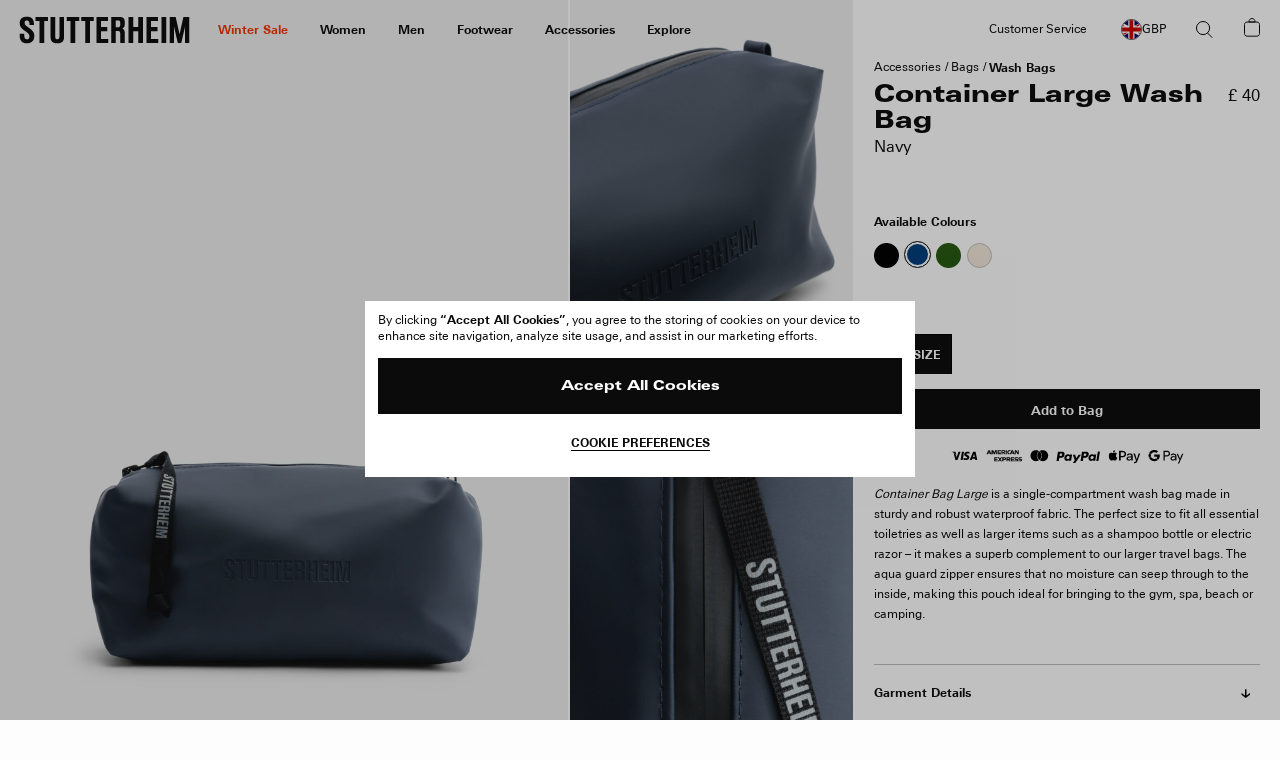

--- FILE ---
content_type: text/html; charset=utf-8
request_url: https://www.google.com/recaptcha/api2/anchor?ar=1&k=6Ld7qYkqAAAAADrH3SlfHP84RVnvxQLv0vCn9mxG&co=aHR0cHM6Ly9zdHV0dGVyaGVpbS5jb206NDQz&hl=en&v=N67nZn4AqZkNcbeMu4prBgzg&size=invisible&anchor-ms=20000&execute-ms=30000&cb=e194q8fxgufy
body_size: 48450
content:
<!DOCTYPE HTML><html dir="ltr" lang="en"><head><meta http-equiv="Content-Type" content="text/html; charset=UTF-8">
<meta http-equiv="X-UA-Compatible" content="IE=edge">
<title>reCAPTCHA</title>
<style type="text/css">
/* cyrillic-ext */
@font-face {
  font-family: 'Roboto';
  font-style: normal;
  font-weight: 400;
  font-stretch: 100%;
  src: url(//fonts.gstatic.com/s/roboto/v48/KFO7CnqEu92Fr1ME7kSn66aGLdTylUAMa3GUBHMdazTgWw.woff2) format('woff2');
  unicode-range: U+0460-052F, U+1C80-1C8A, U+20B4, U+2DE0-2DFF, U+A640-A69F, U+FE2E-FE2F;
}
/* cyrillic */
@font-face {
  font-family: 'Roboto';
  font-style: normal;
  font-weight: 400;
  font-stretch: 100%;
  src: url(//fonts.gstatic.com/s/roboto/v48/KFO7CnqEu92Fr1ME7kSn66aGLdTylUAMa3iUBHMdazTgWw.woff2) format('woff2');
  unicode-range: U+0301, U+0400-045F, U+0490-0491, U+04B0-04B1, U+2116;
}
/* greek-ext */
@font-face {
  font-family: 'Roboto';
  font-style: normal;
  font-weight: 400;
  font-stretch: 100%;
  src: url(//fonts.gstatic.com/s/roboto/v48/KFO7CnqEu92Fr1ME7kSn66aGLdTylUAMa3CUBHMdazTgWw.woff2) format('woff2');
  unicode-range: U+1F00-1FFF;
}
/* greek */
@font-face {
  font-family: 'Roboto';
  font-style: normal;
  font-weight: 400;
  font-stretch: 100%;
  src: url(//fonts.gstatic.com/s/roboto/v48/KFO7CnqEu92Fr1ME7kSn66aGLdTylUAMa3-UBHMdazTgWw.woff2) format('woff2');
  unicode-range: U+0370-0377, U+037A-037F, U+0384-038A, U+038C, U+038E-03A1, U+03A3-03FF;
}
/* math */
@font-face {
  font-family: 'Roboto';
  font-style: normal;
  font-weight: 400;
  font-stretch: 100%;
  src: url(//fonts.gstatic.com/s/roboto/v48/KFO7CnqEu92Fr1ME7kSn66aGLdTylUAMawCUBHMdazTgWw.woff2) format('woff2');
  unicode-range: U+0302-0303, U+0305, U+0307-0308, U+0310, U+0312, U+0315, U+031A, U+0326-0327, U+032C, U+032F-0330, U+0332-0333, U+0338, U+033A, U+0346, U+034D, U+0391-03A1, U+03A3-03A9, U+03B1-03C9, U+03D1, U+03D5-03D6, U+03F0-03F1, U+03F4-03F5, U+2016-2017, U+2034-2038, U+203C, U+2040, U+2043, U+2047, U+2050, U+2057, U+205F, U+2070-2071, U+2074-208E, U+2090-209C, U+20D0-20DC, U+20E1, U+20E5-20EF, U+2100-2112, U+2114-2115, U+2117-2121, U+2123-214F, U+2190, U+2192, U+2194-21AE, U+21B0-21E5, U+21F1-21F2, U+21F4-2211, U+2213-2214, U+2216-22FF, U+2308-230B, U+2310, U+2319, U+231C-2321, U+2336-237A, U+237C, U+2395, U+239B-23B7, U+23D0, U+23DC-23E1, U+2474-2475, U+25AF, U+25B3, U+25B7, U+25BD, U+25C1, U+25CA, U+25CC, U+25FB, U+266D-266F, U+27C0-27FF, U+2900-2AFF, U+2B0E-2B11, U+2B30-2B4C, U+2BFE, U+3030, U+FF5B, U+FF5D, U+1D400-1D7FF, U+1EE00-1EEFF;
}
/* symbols */
@font-face {
  font-family: 'Roboto';
  font-style: normal;
  font-weight: 400;
  font-stretch: 100%;
  src: url(//fonts.gstatic.com/s/roboto/v48/KFO7CnqEu92Fr1ME7kSn66aGLdTylUAMaxKUBHMdazTgWw.woff2) format('woff2');
  unicode-range: U+0001-000C, U+000E-001F, U+007F-009F, U+20DD-20E0, U+20E2-20E4, U+2150-218F, U+2190, U+2192, U+2194-2199, U+21AF, U+21E6-21F0, U+21F3, U+2218-2219, U+2299, U+22C4-22C6, U+2300-243F, U+2440-244A, U+2460-24FF, U+25A0-27BF, U+2800-28FF, U+2921-2922, U+2981, U+29BF, U+29EB, U+2B00-2BFF, U+4DC0-4DFF, U+FFF9-FFFB, U+10140-1018E, U+10190-1019C, U+101A0, U+101D0-101FD, U+102E0-102FB, U+10E60-10E7E, U+1D2C0-1D2D3, U+1D2E0-1D37F, U+1F000-1F0FF, U+1F100-1F1AD, U+1F1E6-1F1FF, U+1F30D-1F30F, U+1F315, U+1F31C, U+1F31E, U+1F320-1F32C, U+1F336, U+1F378, U+1F37D, U+1F382, U+1F393-1F39F, U+1F3A7-1F3A8, U+1F3AC-1F3AF, U+1F3C2, U+1F3C4-1F3C6, U+1F3CA-1F3CE, U+1F3D4-1F3E0, U+1F3ED, U+1F3F1-1F3F3, U+1F3F5-1F3F7, U+1F408, U+1F415, U+1F41F, U+1F426, U+1F43F, U+1F441-1F442, U+1F444, U+1F446-1F449, U+1F44C-1F44E, U+1F453, U+1F46A, U+1F47D, U+1F4A3, U+1F4B0, U+1F4B3, U+1F4B9, U+1F4BB, U+1F4BF, U+1F4C8-1F4CB, U+1F4D6, U+1F4DA, U+1F4DF, U+1F4E3-1F4E6, U+1F4EA-1F4ED, U+1F4F7, U+1F4F9-1F4FB, U+1F4FD-1F4FE, U+1F503, U+1F507-1F50B, U+1F50D, U+1F512-1F513, U+1F53E-1F54A, U+1F54F-1F5FA, U+1F610, U+1F650-1F67F, U+1F687, U+1F68D, U+1F691, U+1F694, U+1F698, U+1F6AD, U+1F6B2, U+1F6B9-1F6BA, U+1F6BC, U+1F6C6-1F6CF, U+1F6D3-1F6D7, U+1F6E0-1F6EA, U+1F6F0-1F6F3, U+1F6F7-1F6FC, U+1F700-1F7FF, U+1F800-1F80B, U+1F810-1F847, U+1F850-1F859, U+1F860-1F887, U+1F890-1F8AD, U+1F8B0-1F8BB, U+1F8C0-1F8C1, U+1F900-1F90B, U+1F93B, U+1F946, U+1F984, U+1F996, U+1F9E9, U+1FA00-1FA6F, U+1FA70-1FA7C, U+1FA80-1FA89, U+1FA8F-1FAC6, U+1FACE-1FADC, U+1FADF-1FAE9, U+1FAF0-1FAF8, U+1FB00-1FBFF;
}
/* vietnamese */
@font-face {
  font-family: 'Roboto';
  font-style: normal;
  font-weight: 400;
  font-stretch: 100%;
  src: url(//fonts.gstatic.com/s/roboto/v48/KFO7CnqEu92Fr1ME7kSn66aGLdTylUAMa3OUBHMdazTgWw.woff2) format('woff2');
  unicode-range: U+0102-0103, U+0110-0111, U+0128-0129, U+0168-0169, U+01A0-01A1, U+01AF-01B0, U+0300-0301, U+0303-0304, U+0308-0309, U+0323, U+0329, U+1EA0-1EF9, U+20AB;
}
/* latin-ext */
@font-face {
  font-family: 'Roboto';
  font-style: normal;
  font-weight: 400;
  font-stretch: 100%;
  src: url(//fonts.gstatic.com/s/roboto/v48/KFO7CnqEu92Fr1ME7kSn66aGLdTylUAMa3KUBHMdazTgWw.woff2) format('woff2');
  unicode-range: U+0100-02BA, U+02BD-02C5, U+02C7-02CC, U+02CE-02D7, U+02DD-02FF, U+0304, U+0308, U+0329, U+1D00-1DBF, U+1E00-1E9F, U+1EF2-1EFF, U+2020, U+20A0-20AB, U+20AD-20C0, U+2113, U+2C60-2C7F, U+A720-A7FF;
}
/* latin */
@font-face {
  font-family: 'Roboto';
  font-style: normal;
  font-weight: 400;
  font-stretch: 100%;
  src: url(//fonts.gstatic.com/s/roboto/v48/KFO7CnqEu92Fr1ME7kSn66aGLdTylUAMa3yUBHMdazQ.woff2) format('woff2');
  unicode-range: U+0000-00FF, U+0131, U+0152-0153, U+02BB-02BC, U+02C6, U+02DA, U+02DC, U+0304, U+0308, U+0329, U+2000-206F, U+20AC, U+2122, U+2191, U+2193, U+2212, U+2215, U+FEFF, U+FFFD;
}
/* cyrillic-ext */
@font-face {
  font-family: 'Roboto';
  font-style: normal;
  font-weight: 500;
  font-stretch: 100%;
  src: url(//fonts.gstatic.com/s/roboto/v48/KFO7CnqEu92Fr1ME7kSn66aGLdTylUAMa3GUBHMdazTgWw.woff2) format('woff2');
  unicode-range: U+0460-052F, U+1C80-1C8A, U+20B4, U+2DE0-2DFF, U+A640-A69F, U+FE2E-FE2F;
}
/* cyrillic */
@font-face {
  font-family: 'Roboto';
  font-style: normal;
  font-weight: 500;
  font-stretch: 100%;
  src: url(//fonts.gstatic.com/s/roboto/v48/KFO7CnqEu92Fr1ME7kSn66aGLdTylUAMa3iUBHMdazTgWw.woff2) format('woff2');
  unicode-range: U+0301, U+0400-045F, U+0490-0491, U+04B0-04B1, U+2116;
}
/* greek-ext */
@font-face {
  font-family: 'Roboto';
  font-style: normal;
  font-weight: 500;
  font-stretch: 100%;
  src: url(//fonts.gstatic.com/s/roboto/v48/KFO7CnqEu92Fr1ME7kSn66aGLdTylUAMa3CUBHMdazTgWw.woff2) format('woff2');
  unicode-range: U+1F00-1FFF;
}
/* greek */
@font-face {
  font-family: 'Roboto';
  font-style: normal;
  font-weight: 500;
  font-stretch: 100%;
  src: url(//fonts.gstatic.com/s/roboto/v48/KFO7CnqEu92Fr1ME7kSn66aGLdTylUAMa3-UBHMdazTgWw.woff2) format('woff2');
  unicode-range: U+0370-0377, U+037A-037F, U+0384-038A, U+038C, U+038E-03A1, U+03A3-03FF;
}
/* math */
@font-face {
  font-family: 'Roboto';
  font-style: normal;
  font-weight: 500;
  font-stretch: 100%;
  src: url(//fonts.gstatic.com/s/roboto/v48/KFO7CnqEu92Fr1ME7kSn66aGLdTylUAMawCUBHMdazTgWw.woff2) format('woff2');
  unicode-range: U+0302-0303, U+0305, U+0307-0308, U+0310, U+0312, U+0315, U+031A, U+0326-0327, U+032C, U+032F-0330, U+0332-0333, U+0338, U+033A, U+0346, U+034D, U+0391-03A1, U+03A3-03A9, U+03B1-03C9, U+03D1, U+03D5-03D6, U+03F0-03F1, U+03F4-03F5, U+2016-2017, U+2034-2038, U+203C, U+2040, U+2043, U+2047, U+2050, U+2057, U+205F, U+2070-2071, U+2074-208E, U+2090-209C, U+20D0-20DC, U+20E1, U+20E5-20EF, U+2100-2112, U+2114-2115, U+2117-2121, U+2123-214F, U+2190, U+2192, U+2194-21AE, U+21B0-21E5, U+21F1-21F2, U+21F4-2211, U+2213-2214, U+2216-22FF, U+2308-230B, U+2310, U+2319, U+231C-2321, U+2336-237A, U+237C, U+2395, U+239B-23B7, U+23D0, U+23DC-23E1, U+2474-2475, U+25AF, U+25B3, U+25B7, U+25BD, U+25C1, U+25CA, U+25CC, U+25FB, U+266D-266F, U+27C0-27FF, U+2900-2AFF, U+2B0E-2B11, U+2B30-2B4C, U+2BFE, U+3030, U+FF5B, U+FF5D, U+1D400-1D7FF, U+1EE00-1EEFF;
}
/* symbols */
@font-face {
  font-family: 'Roboto';
  font-style: normal;
  font-weight: 500;
  font-stretch: 100%;
  src: url(//fonts.gstatic.com/s/roboto/v48/KFO7CnqEu92Fr1ME7kSn66aGLdTylUAMaxKUBHMdazTgWw.woff2) format('woff2');
  unicode-range: U+0001-000C, U+000E-001F, U+007F-009F, U+20DD-20E0, U+20E2-20E4, U+2150-218F, U+2190, U+2192, U+2194-2199, U+21AF, U+21E6-21F0, U+21F3, U+2218-2219, U+2299, U+22C4-22C6, U+2300-243F, U+2440-244A, U+2460-24FF, U+25A0-27BF, U+2800-28FF, U+2921-2922, U+2981, U+29BF, U+29EB, U+2B00-2BFF, U+4DC0-4DFF, U+FFF9-FFFB, U+10140-1018E, U+10190-1019C, U+101A0, U+101D0-101FD, U+102E0-102FB, U+10E60-10E7E, U+1D2C0-1D2D3, U+1D2E0-1D37F, U+1F000-1F0FF, U+1F100-1F1AD, U+1F1E6-1F1FF, U+1F30D-1F30F, U+1F315, U+1F31C, U+1F31E, U+1F320-1F32C, U+1F336, U+1F378, U+1F37D, U+1F382, U+1F393-1F39F, U+1F3A7-1F3A8, U+1F3AC-1F3AF, U+1F3C2, U+1F3C4-1F3C6, U+1F3CA-1F3CE, U+1F3D4-1F3E0, U+1F3ED, U+1F3F1-1F3F3, U+1F3F5-1F3F7, U+1F408, U+1F415, U+1F41F, U+1F426, U+1F43F, U+1F441-1F442, U+1F444, U+1F446-1F449, U+1F44C-1F44E, U+1F453, U+1F46A, U+1F47D, U+1F4A3, U+1F4B0, U+1F4B3, U+1F4B9, U+1F4BB, U+1F4BF, U+1F4C8-1F4CB, U+1F4D6, U+1F4DA, U+1F4DF, U+1F4E3-1F4E6, U+1F4EA-1F4ED, U+1F4F7, U+1F4F9-1F4FB, U+1F4FD-1F4FE, U+1F503, U+1F507-1F50B, U+1F50D, U+1F512-1F513, U+1F53E-1F54A, U+1F54F-1F5FA, U+1F610, U+1F650-1F67F, U+1F687, U+1F68D, U+1F691, U+1F694, U+1F698, U+1F6AD, U+1F6B2, U+1F6B9-1F6BA, U+1F6BC, U+1F6C6-1F6CF, U+1F6D3-1F6D7, U+1F6E0-1F6EA, U+1F6F0-1F6F3, U+1F6F7-1F6FC, U+1F700-1F7FF, U+1F800-1F80B, U+1F810-1F847, U+1F850-1F859, U+1F860-1F887, U+1F890-1F8AD, U+1F8B0-1F8BB, U+1F8C0-1F8C1, U+1F900-1F90B, U+1F93B, U+1F946, U+1F984, U+1F996, U+1F9E9, U+1FA00-1FA6F, U+1FA70-1FA7C, U+1FA80-1FA89, U+1FA8F-1FAC6, U+1FACE-1FADC, U+1FADF-1FAE9, U+1FAF0-1FAF8, U+1FB00-1FBFF;
}
/* vietnamese */
@font-face {
  font-family: 'Roboto';
  font-style: normal;
  font-weight: 500;
  font-stretch: 100%;
  src: url(//fonts.gstatic.com/s/roboto/v48/KFO7CnqEu92Fr1ME7kSn66aGLdTylUAMa3OUBHMdazTgWw.woff2) format('woff2');
  unicode-range: U+0102-0103, U+0110-0111, U+0128-0129, U+0168-0169, U+01A0-01A1, U+01AF-01B0, U+0300-0301, U+0303-0304, U+0308-0309, U+0323, U+0329, U+1EA0-1EF9, U+20AB;
}
/* latin-ext */
@font-face {
  font-family: 'Roboto';
  font-style: normal;
  font-weight: 500;
  font-stretch: 100%;
  src: url(//fonts.gstatic.com/s/roboto/v48/KFO7CnqEu92Fr1ME7kSn66aGLdTylUAMa3KUBHMdazTgWw.woff2) format('woff2');
  unicode-range: U+0100-02BA, U+02BD-02C5, U+02C7-02CC, U+02CE-02D7, U+02DD-02FF, U+0304, U+0308, U+0329, U+1D00-1DBF, U+1E00-1E9F, U+1EF2-1EFF, U+2020, U+20A0-20AB, U+20AD-20C0, U+2113, U+2C60-2C7F, U+A720-A7FF;
}
/* latin */
@font-face {
  font-family: 'Roboto';
  font-style: normal;
  font-weight: 500;
  font-stretch: 100%;
  src: url(//fonts.gstatic.com/s/roboto/v48/KFO7CnqEu92Fr1ME7kSn66aGLdTylUAMa3yUBHMdazQ.woff2) format('woff2');
  unicode-range: U+0000-00FF, U+0131, U+0152-0153, U+02BB-02BC, U+02C6, U+02DA, U+02DC, U+0304, U+0308, U+0329, U+2000-206F, U+20AC, U+2122, U+2191, U+2193, U+2212, U+2215, U+FEFF, U+FFFD;
}
/* cyrillic-ext */
@font-face {
  font-family: 'Roboto';
  font-style: normal;
  font-weight: 900;
  font-stretch: 100%;
  src: url(//fonts.gstatic.com/s/roboto/v48/KFO7CnqEu92Fr1ME7kSn66aGLdTylUAMa3GUBHMdazTgWw.woff2) format('woff2');
  unicode-range: U+0460-052F, U+1C80-1C8A, U+20B4, U+2DE0-2DFF, U+A640-A69F, U+FE2E-FE2F;
}
/* cyrillic */
@font-face {
  font-family: 'Roboto';
  font-style: normal;
  font-weight: 900;
  font-stretch: 100%;
  src: url(//fonts.gstatic.com/s/roboto/v48/KFO7CnqEu92Fr1ME7kSn66aGLdTylUAMa3iUBHMdazTgWw.woff2) format('woff2');
  unicode-range: U+0301, U+0400-045F, U+0490-0491, U+04B0-04B1, U+2116;
}
/* greek-ext */
@font-face {
  font-family: 'Roboto';
  font-style: normal;
  font-weight: 900;
  font-stretch: 100%;
  src: url(//fonts.gstatic.com/s/roboto/v48/KFO7CnqEu92Fr1ME7kSn66aGLdTylUAMa3CUBHMdazTgWw.woff2) format('woff2');
  unicode-range: U+1F00-1FFF;
}
/* greek */
@font-face {
  font-family: 'Roboto';
  font-style: normal;
  font-weight: 900;
  font-stretch: 100%;
  src: url(//fonts.gstatic.com/s/roboto/v48/KFO7CnqEu92Fr1ME7kSn66aGLdTylUAMa3-UBHMdazTgWw.woff2) format('woff2');
  unicode-range: U+0370-0377, U+037A-037F, U+0384-038A, U+038C, U+038E-03A1, U+03A3-03FF;
}
/* math */
@font-face {
  font-family: 'Roboto';
  font-style: normal;
  font-weight: 900;
  font-stretch: 100%;
  src: url(//fonts.gstatic.com/s/roboto/v48/KFO7CnqEu92Fr1ME7kSn66aGLdTylUAMawCUBHMdazTgWw.woff2) format('woff2');
  unicode-range: U+0302-0303, U+0305, U+0307-0308, U+0310, U+0312, U+0315, U+031A, U+0326-0327, U+032C, U+032F-0330, U+0332-0333, U+0338, U+033A, U+0346, U+034D, U+0391-03A1, U+03A3-03A9, U+03B1-03C9, U+03D1, U+03D5-03D6, U+03F0-03F1, U+03F4-03F5, U+2016-2017, U+2034-2038, U+203C, U+2040, U+2043, U+2047, U+2050, U+2057, U+205F, U+2070-2071, U+2074-208E, U+2090-209C, U+20D0-20DC, U+20E1, U+20E5-20EF, U+2100-2112, U+2114-2115, U+2117-2121, U+2123-214F, U+2190, U+2192, U+2194-21AE, U+21B0-21E5, U+21F1-21F2, U+21F4-2211, U+2213-2214, U+2216-22FF, U+2308-230B, U+2310, U+2319, U+231C-2321, U+2336-237A, U+237C, U+2395, U+239B-23B7, U+23D0, U+23DC-23E1, U+2474-2475, U+25AF, U+25B3, U+25B7, U+25BD, U+25C1, U+25CA, U+25CC, U+25FB, U+266D-266F, U+27C0-27FF, U+2900-2AFF, U+2B0E-2B11, U+2B30-2B4C, U+2BFE, U+3030, U+FF5B, U+FF5D, U+1D400-1D7FF, U+1EE00-1EEFF;
}
/* symbols */
@font-face {
  font-family: 'Roboto';
  font-style: normal;
  font-weight: 900;
  font-stretch: 100%;
  src: url(//fonts.gstatic.com/s/roboto/v48/KFO7CnqEu92Fr1ME7kSn66aGLdTylUAMaxKUBHMdazTgWw.woff2) format('woff2');
  unicode-range: U+0001-000C, U+000E-001F, U+007F-009F, U+20DD-20E0, U+20E2-20E4, U+2150-218F, U+2190, U+2192, U+2194-2199, U+21AF, U+21E6-21F0, U+21F3, U+2218-2219, U+2299, U+22C4-22C6, U+2300-243F, U+2440-244A, U+2460-24FF, U+25A0-27BF, U+2800-28FF, U+2921-2922, U+2981, U+29BF, U+29EB, U+2B00-2BFF, U+4DC0-4DFF, U+FFF9-FFFB, U+10140-1018E, U+10190-1019C, U+101A0, U+101D0-101FD, U+102E0-102FB, U+10E60-10E7E, U+1D2C0-1D2D3, U+1D2E0-1D37F, U+1F000-1F0FF, U+1F100-1F1AD, U+1F1E6-1F1FF, U+1F30D-1F30F, U+1F315, U+1F31C, U+1F31E, U+1F320-1F32C, U+1F336, U+1F378, U+1F37D, U+1F382, U+1F393-1F39F, U+1F3A7-1F3A8, U+1F3AC-1F3AF, U+1F3C2, U+1F3C4-1F3C6, U+1F3CA-1F3CE, U+1F3D4-1F3E0, U+1F3ED, U+1F3F1-1F3F3, U+1F3F5-1F3F7, U+1F408, U+1F415, U+1F41F, U+1F426, U+1F43F, U+1F441-1F442, U+1F444, U+1F446-1F449, U+1F44C-1F44E, U+1F453, U+1F46A, U+1F47D, U+1F4A3, U+1F4B0, U+1F4B3, U+1F4B9, U+1F4BB, U+1F4BF, U+1F4C8-1F4CB, U+1F4D6, U+1F4DA, U+1F4DF, U+1F4E3-1F4E6, U+1F4EA-1F4ED, U+1F4F7, U+1F4F9-1F4FB, U+1F4FD-1F4FE, U+1F503, U+1F507-1F50B, U+1F50D, U+1F512-1F513, U+1F53E-1F54A, U+1F54F-1F5FA, U+1F610, U+1F650-1F67F, U+1F687, U+1F68D, U+1F691, U+1F694, U+1F698, U+1F6AD, U+1F6B2, U+1F6B9-1F6BA, U+1F6BC, U+1F6C6-1F6CF, U+1F6D3-1F6D7, U+1F6E0-1F6EA, U+1F6F0-1F6F3, U+1F6F7-1F6FC, U+1F700-1F7FF, U+1F800-1F80B, U+1F810-1F847, U+1F850-1F859, U+1F860-1F887, U+1F890-1F8AD, U+1F8B0-1F8BB, U+1F8C0-1F8C1, U+1F900-1F90B, U+1F93B, U+1F946, U+1F984, U+1F996, U+1F9E9, U+1FA00-1FA6F, U+1FA70-1FA7C, U+1FA80-1FA89, U+1FA8F-1FAC6, U+1FACE-1FADC, U+1FADF-1FAE9, U+1FAF0-1FAF8, U+1FB00-1FBFF;
}
/* vietnamese */
@font-face {
  font-family: 'Roboto';
  font-style: normal;
  font-weight: 900;
  font-stretch: 100%;
  src: url(//fonts.gstatic.com/s/roboto/v48/KFO7CnqEu92Fr1ME7kSn66aGLdTylUAMa3OUBHMdazTgWw.woff2) format('woff2');
  unicode-range: U+0102-0103, U+0110-0111, U+0128-0129, U+0168-0169, U+01A0-01A1, U+01AF-01B0, U+0300-0301, U+0303-0304, U+0308-0309, U+0323, U+0329, U+1EA0-1EF9, U+20AB;
}
/* latin-ext */
@font-face {
  font-family: 'Roboto';
  font-style: normal;
  font-weight: 900;
  font-stretch: 100%;
  src: url(//fonts.gstatic.com/s/roboto/v48/KFO7CnqEu92Fr1ME7kSn66aGLdTylUAMa3KUBHMdazTgWw.woff2) format('woff2');
  unicode-range: U+0100-02BA, U+02BD-02C5, U+02C7-02CC, U+02CE-02D7, U+02DD-02FF, U+0304, U+0308, U+0329, U+1D00-1DBF, U+1E00-1E9F, U+1EF2-1EFF, U+2020, U+20A0-20AB, U+20AD-20C0, U+2113, U+2C60-2C7F, U+A720-A7FF;
}
/* latin */
@font-face {
  font-family: 'Roboto';
  font-style: normal;
  font-weight: 900;
  font-stretch: 100%;
  src: url(//fonts.gstatic.com/s/roboto/v48/KFO7CnqEu92Fr1ME7kSn66aGLdTylUAMa3yUBHMdazQ.woff2) format('woff2');
  unicode-range: U+0000-00FF, U+0131, U+0152-0153, U+02BB-02BC, U+02C6, U+02DA, U+02DC, U+0304, U+0308, U+0329, U+2000-206F, U+20AC, U+2122, U+2191, U+2193, U+2212, U+2215, U+FEFF, U+FFFD;
}

</style>
<link rel="stylesheet" type="text/css" href="https://www.gstatic.com/recaptcha/releases/N67nZn4AqZkNcbeMu4prBgzg/styles__ltr.css">
<script nonce="UuxugO7_wNvtfYk4mNUyHw" type="text/javascript">window['__recaptcha_api'] = 'https://www.google.com/recaptcha/api2/';</script>
<script type="text/javascript" src="https://www.gstatic.com/recaptcha/releases/N67nZn4AqZkNcbeMu4prBgzg/recaptcha__en.js" nonce="UuxugO7_wNvtfYk4mNUyHw">
      
    </script></head>
<body><div id="rc-anchor-alert" class="rc-anchor-alert"></div>
<input type="hidden" id="recaptcha-token" value="[base64]">
<script type="text/javascript" nonce="UuxugO7_wNvtfYk4mNUyHw">
      recaptcha.anchor.Main.init("[\x22ainput\x22,[\x22bgdata\x22,\x22\x22,\[base64]/[base64]/MjU1Ong/[base64]/[base64]/[base64]/[base64]/[base64]/[base64]/[base64]/[base64]/[base64]/[base64]/[base64]/[base64]/[base64]/[base64]/[base64]\\u003d\x22,\[base64]\\u003d\x22,\x22wow3w4cJMUzDjMOgw7NJFHbCkMKZdSPDpUIIwrDCpyzCt0DDlAU4wq7Dmj/DvBVODnhkw6TCuD/[base64]/CgcOJT8KYw6TDq0oeIgMWVMOSb0NAOcOoF8OJGlt7wrjCh8OiYsKoX1owwpHDtFMAwo4MGsK8wqTCj20hw5g0EMKhw7fCt8Ocw5zCgcKrEsKIYghUARbDgsOrw6oqwqtzQGQHw7rDpFjDpsKuw5/CjcOQwrjCicO3wpcQV8K/WB/CuXvDoMOHwohYG8K/LWvCujfDisOcw4bDisKNeCnCl8KBGRnCvn4vcMOQwqPDn8KPw4oACGNLZG7CksKcw6gAZsOjF1nDgsK7YEnCv8Opw7FfcsKZE8KcR8KeLsKgwqpfwoDCsRAbwqtJw7XDgRh8wojCrmo+wrTDsndjCMOPwrhKw7/DjljCk0EPwrTCgsOLw67ClcKnw4BEFVFCQk3ClxZJWcKzY2LDiMKjSzd4WsOFwrkRACcgecOXw5DDrxbDgcORVsOTfsOlIcKyw61geSk/[base64]/DgEPDv8OzwrgddMK9UMKJw59qFsKCP8Otw53Cs2fCgcOMw7o1bMOjWyk+HsOrw7nCt8OGw77Cg1N2w557wp3CuHYeOBR/w5fCkhnDok8dShAaOittw6bDnSRXEQJsTMK4w6gow5jClcOafMOgwqFIAMKJDsKAQmNuw6HDnA3DqsKvwrvCqGnDrnbDui4bQC8zayoIScK+woNSwo9WEDgRw7TCny9fw73CtEh3woA/IlbChUQhw5nCh8Kuw4tcH1vClHvDo8K5P8K3wqDDjVohMMKywq3DssKlC0A7wp3CosOAU8OFwrrDhzrDgHMQSMKowobDgsOxcMK6wo9Lw5U3I2vCpsKhLwJsAx7Ck1TDrMKMwo3CrMOLw5/[base64]/ClAbDn8O9w4vCg8KjZcKVSwXDhUwwwrwVw4F2wr7CoBfDgsOEZx/DiWbDo8KbwofDlUXDp23Ck8OcwrlsDQjCkUMWw6lhw69ww4QSHMOlOTViw6HCrsKlw4vCiA/CvyzClWHCrk7CnUFxQ8OSIm96EcK0wpbDuTMXw4bCjDPDhsKXA8K6NwTDv8KMw4DDow3DhTovw5XCsyEgSlVvwptVNMORIMK/w6nCrWDCn2zCiMKdSsKZGgRLbBMJw77CvMKEw63CoGFDRRLDtRsoCsOkTR9xZzjDikzDuQ0EwqoYwqQ3Y8O3wpJsw4slwplRK8OiU1FuPQPCjw/CpHEMBCgbY0HDgMKww7tow4XDgcOFwohVwqnCisOKEA1YwoPCnCjCkG04LsONIcKswpLCocOTwpzCsMOdDg/DvMOGPETDvgBPQEVuwrFVwrc6w7XDmcKrwqrCucKWwoABQRDDlkYPw7fCs8K8cQpVw4lCwqBew7jCi8OWw7XDi8OybxpKwqs9wosbYSrCicOlw6kNwohKwqwnSUPDt8K4DAkjLhPDp8KbNMOMwr7DjMO9WsKow5EBFsK7wrsOwp/CsMKqWkVswqMLw7lZwrEyw4fDgcKcFcKWwp58XSzCoXUJw6wpazsmwqsuwr/[base64]/[base64]/DmsKXAy3DgMOUPcOFw5LCjyDDlMKdNDsRCcOebRA7bcKbFhvDlCkHEsKnw7HDq8KvLnjDqXjDpMOjwqfCkMKhfMKiw5LCvQrCvcKmw4F5wpwkIBHDgCpFwrpWwpZcClhwwpzCu8KuD8OaeH/DtmQJwo3DjcOrw7zDrh5kw7nCjsOeR8KcfUl/QCTCvEk2TMOzwrrDt31vFEInBiHCr2zCqy4pwoRBAR/Cm2XDgHxCEsOaw5PCp2rDssOOSVhqw4VBIFJMwrjCiMOCwrs5w4Alw599wrHDljASeHLClmAJVMK5JcKQwpTDpmXCvTfCnC44dsKGw7JvTBPCmsOBw5jCqSfClMKUw6PCh0R/IjnDnxjCgsKnwqBWw4zCr39fwr3DpVMEwpzDi1E4IMKbRcKFIcK6w493w7PDvcKMKVbDuk3DtgHCkV/DqhjDm3rCm1fCvMKtFsKwE8KyJcKoZHbClCJHwpHCu244ZWYlKF/DhXvCj0LDssK/fB1cwqZTw6ltwoLDrMKGWGMqwq/[base64]/GcKoIMOTBsK4w40fAlDCsFjDkcOjwobDqcOqPMK4w7vDs8K+w7F4KsKbFcOgw7YCwp9xw4lDwpF+wojDj8OWw5zDknZnR8KwAMKYw4BNwr/CvcK+w4sCRSBRw7nDqG1bOC7Cjk8vCcKpw4U9wqjChgsowpjDrDHCicO/wpXDvMOsw7LCvsK3woFNQcKrASLCqcOPE8KaesKawrpdw47DnVIZwqjDlmxvw4DDkHUifhXDpVLCrMKJw7zDsMO1w4cfDS5RwrLCscKZfsORw7ZDwrfClsOHw4/DscKwbcOXw7PCsX4jw5AfRS89w6kkdsKJVwZQwqA9wq/CmE0Hw5bCv8KNBxcoYD/[base64]/DuDXDj1XCl8OLw5FNwoxFw6pRegHCqcKfwpbDgsKpwrjCm3TDnMOAw6BnEHUswqIjw5Q/aC7Cj8OEw510w7BkGBHDq8KDT8KRcEANwq9TOWHCtcKvwq/DnMOJYU/CvxzDu8O5fsKbe8KKw73CgcKdBUFMwrzCvcKwKcKFOhvDm3rCo8O/w4IUA0PDsxvDqMOQwp7Dm20hRcKQw7MCw6J2wpsvaUdUDCwow43DlgoQAcKpw7ZHwq1Kwp3ClMKuw5nCol8bwrItw4cmVXMowoVAw4ZCwoDDiRkIw57CocOlw75dd8Ogd8OXwqYMwrbCpxrDkMO2w7LCusKgwrUNbsOYw7slWsOJwq/CmsKow4VecMKbwoNxwr3CmQbCiMK9wqRjNcKifXhswr/CpsKKHsKfTmFwcMOMw6hHO8KUecKTw6UgcidSTcOiG8Kxwr4jDMKzdcK4w61ww7HDmwzCssOrw7rCgTrDmMOUE1nDu8K6T8KZGsObwonDmQRNd8KswrTDqMOcDsK3wo1Ww63CrQ5/[base64]/CizpdWVnCqE4CNmFEw4PDgsOROsK7w546w5vCumTCtMOnFGvCpcOowrHDgXUlw4UewojCnlPCk8OXwoY7w78OCAbCkzDDkcKTwrY2w57Cg8OawoLCm8OfID4UwqDDoCdpFUnCoMKCE8O7HsKWwrdJTsOkJcKRwqcRN1JdLwJ/wqXDnXHCplgBA8OgNkfDoMKgH2bCmMKWN8OWw41ZHm/CpBRUXCLDm3JIwphowoXDizQVw4YweMKsTHooEcOTwpEJw69aUBsTNsOfw5lvdcK4fcKOXsOpaD7CmsOtw4RSw4nDvcO1w4TDgsOYbADDl8KkKMOlHcK4DWfDqijDs8Ojw5XChcO0w5g/[base64]/[base64]/CscKPD8KXE8ONHMOCwqkLw6/DoUdrwq8xDcKnw4XDu8O6Kzh4w7LClcK6ccKRdlgmwqd0UsOqwpV1JMKlAcKbwpxOw7TDt10lBcOoMsKsZBjDk8KJesKLw6vCvAlMOy5BX04SJ1VuwrrDlCVaNsOEw4/DicOqw5bDs8OaR8OUwoDDpcOSw6jCqS5jdMO3NyvDuMOJw7AgwqbDoMOKEMKMYTPDsSTCtEVFw6vCrMK3w55TaE0kPsKeBULCqsKhwoTDmkY0YcOyYX/DvkluwrzCgsOeM0PDlUpDwpHCoiPCindkDUXDlSAtBVwvbMKWwrbDhR3DusONUWwhw7l+wpbComM4MsK7YAzDtCMxw7nCkHRHccOYwo7DgihjIWjChsKiVx8xUD/Dpnpewq96w7gURgMYw78HIMOlTcKuZBkcBQZOw5zDgsO2enjDrnscUTfCi0FOecKcCsKCw55CZX93w6YPw6PDnSDCpMKbw7Z/SEXDuMKAdkrCk14Dw4spTzh0E3lUwrLDv8KGw5zClMKNwrnDkH3CtgFMIcOJw4BwYcKAbVrCmThgwqHCgMKQwoTDvsOVw4vDiyDCt1DDqsOhwoMUw7/CusOTbDl6VMKEwp3DuXLDuWXCtjjCj8OrNyxIR1oqaRBdw5oVw5gKwpHCuMKuwq9Lw43DjGTCqVfDr3IYBcKwDjxCGcKoMMKpworDpMKydUd6w5vDvMKUw4Jjw7LCs8O6UGbDo8KgVwrDmGsZwogPWMKDYEsGw5IzwoxAwprDrT/CiSUuw6zDrcKYw5NTVMOkwovDmsK/wqDDkwTCni9UDh7DvsOiOzQuwp4GwplYwqPCuhF/FMOKQ2Y/OnjCusKow63Duk1Lw4wqLRd/[base64]/CocO3M8OGwq7Dl8O3RyzDtwPDh8OPwrwwTDs3w4wYwoxaw7PCviHDuQA5B8OhKhBQworDnDrCtMOOdsK/JsOwR8Kew6/DksONw6ZdFWosw4XDocKzw7DDs8K9w4IWTsKoZ8Oew7drwqPDnF7CtMKGw63CrVDDtgxEPRHCqMKvw5EUw63DhEfCkcOfSMKIF8Kww6HDrsOtw75CwpLCpmnCl8KYw7/[base64]/DisK7G8KLYC4dw6XDqMK3wrHCihV/w6TCp8Ktw6xqPsOHIMOeO8OxXxV2Y8OJw6PCpFBmQsOLTHkWfCrCtUTDnsKFMHdBw43DoiN6wp43AnzCoBJmwrPDslzCjFYnf3FNw6vCsh9WWsOowpokwpPCowkdw6bCiSwgbcOrf8KuGMO8JMO8c0zDigVdw7HCvxXDhjdJY8KVw7Mnw4vDpcO/BMO5LUfDnMOxRMOVVsKCw5vDpsK8NRVedMO3w4jCn0PClHkHwpsxVsK6wonCgcOGJiceWcOawr/DsF1WfsKuw7nCgXfCrsO/[base64]/[base64]/[base64]/wrLCi8O3JnUyw5QZbsKxwqPClMKDw7TCkMOZw4HDk8O1IsOOwqkvw4LCmUrDhsKiQMOYRcOFcQHDnmt+w7sJVsONwqfDpA9/wr4ATsKUARvCvcOFw7NDwrLCinVdwrnDoFx8w6XDrBAWwo0bwrg9PUfCo8K4OcOPw6UGwpbCn8KJw5LCvW3DpsKVZsKGw4DDjcOJYsOow7XCtXXDoMKSTkfDiVY7UMOXwrDCmMKnKTJ7w5lxwrQKOiolSMOLwpvDscKjwoTCs1XDksOUw5RRGg/[base64]/CkGFVwrdqTcOxwqHDgQjCpcKWwrBow5bDihwJwr8mw5DDuBTCnV/[base64]/[base64]/[base64]/CnDc8CFnCqE0yw4nCnsK5fE9WXmTDshAFWsOpwovDgWbDtwDCk8OTwo/DvXXCukHCgcO0wqrDocKxR8OXwqF0a0kkWXPCokXCtCx/w5TDqsOqdSAnVsOyw5rCoE/CkH90wq7Di1N7NMK3GlbCjwPDgcKbM8O6GCjDn8ODKcKHI8KJwo/DsmQVGR/DlUE4wrtZwq3DsMKKBMKbP8KTF8O+w5XDksODwr5/w60tw5/DmnPCnzY/eVVLw7gKw7/Csz98FEwqTWVKwps1a1BLCcOVwqPCpyTDlC5VFsOuw6JUw55OwonDiMOzwo0wcnPCrsKbDkvCn2ciwoJMwoDCm8KhWcKLw7gqwq/Cr2IQGsOlw6fCu2nDtRbCvcKHw4VVw6p2MwgfwqvDucKwwqDCsARbworDvMK7wrkZR1svw63DqQvCtH5Mw5/Dkl/Dlxp4wpfDmljCpTwowprCr2zDuMK2C8KuUMKCw7XCsTvCnMKVe8O2bkgSwr/Dk0jDnsKlwqTDmcOee8OjwrbCvHBcLsKNwprDi8KAV8OOw73CrcOcPcKFwpliw7BbUDE/[base64]/PG3CmCfDuMKWW8Kjw6fDgDZTDCp6w5vDu8OnCXPDp8K7w5tOc8OIwqQEwq7CsVDCq8OTZRtvAyY9WsKmTGMpw5jCjCnDoEbCqUDCkcKYw5TDrk1QYjQewpHDjVYvwrV/w4cuIcO2Xw7DrsKbV8OnwphadcKgw5bCgMKpeQnClcKAwr1Tw5fCi8ODZBcBMMK4wovDhMK9wpk4LnVRFC90wpDCuMKzwpbDs8KcS8KgKMOFwoPDn8OeaXFNwph2w7xicwtSwr/[base64]/Ciy0jPMKOw5vCswLCgQwZwpd8w7TCjsOPwoVPC3FaGcKbOsK4EMKLwrV5w7PCsMK8woI/[base64]/CnRfCiAVrw4HDlcKTwrPCusKnw4PDtCjCsWrDtcKoTMK3w4fCs8KiE8Ojw6zCui5ZwrsWLcKlw4sXwq1PwojCs8KhEsOuwrtkwrguag/DtMOcwrbDkiAAwqjCncKZHMOOwpQfwqrDhjbDncKWw4fChsKhP0HDqAzDq8Kkw6wEwqXCocKEwqAQwoIuLkDCvE/[base64]/CnMKEw6dUwp7CssOdUMKSwqrCjH03woPChcOXwr95ChpLworDgcKyJB1vXTfDisO2wpTCkA1nEsOswoHDr8O6w6vCicOfK1vDhkTDksOON8OLw6d5QVAqd0fDpkdxw67DhnR9UcOFwrnCr8OrfS03wpcgwqfDmyrDtWgAwpkyQMOdck9/[base64]/w4o/dMKWElPCn8OcOcO5wrTDvMOAwroadm/[base64]/[base64]/[base64]/DhyILf8OOCygRw6PCnsOgeMKRFHXCnsOYHsKvwojCt8OHETRuWVULw4HDvxMPwozCs8O4wqbCv8OyHjnDil1hQHw5w4fDjMK5XxNmwpjCnMKKX0A/[base64]/w4HDhMOKw60lI8O+w6tow6vDm8OoP8OTw6ZKwrUSF2p0KWEswrLCksKxX8KJw6kJw7LDoMK7GcOAw7bCqWbCnxPDuUofw5Q0f8OwwqHDpsOSw43DmE3Cqi09BMO0TSVbwpTDq8KxVMOqw75bw4RowqfDkXDDjsOlIcO3Dn1vwqZaw6UsSnA/wr1+w6PCvwcfw7tjVsOiwrbDjMO8wqxLZsOFTgpvwpolRcKPw4bDpB7DqydybjR9wqB4woXDp8KEwpbDsMKzw5HDucK2UMOFwpbDv1oQHMKTEcK/wqZqw7XDrMOVT3/[base64]/DqcKDwp5Dw4oRwrrDmMOVw7F1w41yEgtoNcOsPAHCvSLCisOhfMO8KcKVw5bDgMOuD8Ofw5xfFcKsBGLCtSAyw65+dsOoGMKAclAVw4xWIcKiP0vDjMKFKz/Ds8KBEcOVe23CnF9eBgXCvQfCu0B/P8OlcE15w7vDsxjCv8O5woAEw6R/wq3DmcOaw5p2b27Du8OrwoTCkEjDrMKiVcK5w5rDr0fCjGbDmcODw4XDkwcRBsK6DHjCkCHDqsKqw5HCg0RlbnDCsTLDkMOdU8Opw4DDvBjDv2/CgCdDw6jCmcKKUXLDmDU8SzfDhsOgbsKSJnTDvx3DrcKCQcKAGcObw47DnmEow5DDhsKaCzUUw5TDpBDDlnpOwrVnwrbDvkleEBvDtirCkV8/dSzCiCrCl07Dqy/DpCVVAl12dBvDhAAfF3s5w6J4TsOGQlFdbl7DlW1dwrsEf8OHKMO8R10pcMOqwqTDs1NuXsOKVMOvP8KRw5Qpw6sIw6/[base64]/[base64]/[base64]/[base64]/w7teRhPCpioSwrFwwpHDsgZFY8O6ejLDq8OKwrt9dVFuQMK7wqshw5LCosOUwr8cwr/[base64]/CjUJIw4LDqcOIL0DDvcOIwoRlw5/DtxPCjlrDncOGw4kSwrXCn2XDqsOzw40QfMOPUlHDgcKUw5hcHMKdPMKGwptFw6sAGcOAwpVxw6YlCjbCjB4Rwo9ZUhfCpRdfFgfCpBbCskQnwokGw67DgRcfQcO/[base64]/DoW/CogfDvUBRwoluw5JYwqLCiS06wovCv2Ziw7rDuw/Cr0bCmx7DmsKHw4Mow6DCtsKIFE3ChXTDmzp9L3/DgMOxwrDCu8OWNcKow5scwpLDpRAnwobCulMZTMKIw4TCoMKOC8KDw5gewpHDjMOsfMOCwpvCmh3CocONF35IKSFTw4TDtivCpsK3w6NTw5PCk8O8wo3Cm8KWw5gwOy4kwrAPwplvQioKQsKKA27CmQt9VMOYwoITw6oIwo7CsT3DrcKeLgXCgsOQwr5ewr0aLMOdwo/ChFIvI8KTwqp4THjCiyVtwoXDkz/Dk8KZJcK3DsKIM8Kdw7Egwq3CgcOuOsOywrDCsMOXeFAbwr0kwo3DqcOeY8O3woh7wrnDvsKRwp0ISEPCjsKkQcOuMsOaemZHw6tmXUsXwozDhsKdwoZvZMK2IsONOsKjwq/[base64]/CsMOmBHhWW1rDqV0Ba8OgFWDDmjsBwpfCtMODbMK+wqDDti/Cm8OqwqFqwrJ/UsKhw7rDj8Kaw7R5w7jDhsKywo/DtgjCvDPClW7ChsKXw5bDkTjCiMO0wqXDm8KUI2ETw6tjw5x3bMOfNwvDg8KiKjvDnsK0GX7DiEXDvsOuJsOMXnYxwoXCjBk8w5oQwp8lw5bClDTDpcKhMcKyw4YQUz8QJcOESsKqI0jCtX5Jw6s2SVNWw5/CmMKvYVjCvkjCucOAD1HCpMOoaQ9PMMKdw5DCogtcw4HDosKkw4DCrXQdccOyJTE8cyUtw60udwdFB8KOw4lnYFR8UBTDvsKZw7fDmsKVw58qIB0wwo/DjwHCpgbCmsOOwroYPsODM0xMw40DNsKtwoYAFsK9w4p/[base64]/CucKewoN1w5PDmcKFBk/[base64]/[base64]/DkTh/OsKUw5EiwqHCqT4lw5LDq8O0w6/DgMKrw4sbw4TCn8OMwqBQHT9oHEoiTSzCqCFvJDY3bwAFwqIRw4pdeMOnw7kPNhTDpsOEEsKAwqwLw5ouw6bCu8KXditSHknDmlE+wqLDrgMlw7/DmMORUsKaNwHCssO2aVjDl0J2cV7DosODw7Y9SMOFwoQLw4FRwqhVw6DDhcKLXMO2wqUEw6wETsOwLsKow7rDuMKlIEVawpLCql0jNGtUVcKWTB9qw7/DgHzCmUFPasKLfsKRSTvDh0/CicKEw6/CpMOwwr0QCHPCvCFUwqI9WDEDKsKIRGUzEXHCuG5CfUkFVjp/BRUmbD/DjTAzAsKzw6Zcw4rCg8ORAcKhw4kBw4ghd3jCq8KCwqpGRVLCjmtnwoXDtsKsDcOXwqhQBMKWwqTDg8Otw6XDrAjCmsKaw4BQUQjDjsK3YMKDPcKOSCduAjtiAhzCpMKyw7fCiBvDq8KxwpM8Q8Knwr9HEcOkQMOVbcOYAhbDiwzDgMKKTGPDpMKlPmIZWMO/DRpnEcOTLizDocK7w6NAw5PClMKbwr0xwpQMwpXDvz/Doz/[base64]/[base64]/Ctj8oPsKGcMKbSSM+w47DpRR0VsK+w7R5wpAGwoEewrA7w5/DpcOhYMKJfcOKa0o3wod/woMVwqvDjnoJMlnDkwJNEk1Lw79LPDkxwpFiYx/DsMKlORQ/C24pw6HClz5bYcKGw4UFw5zCqsOcThdRw6PDvRVUwqoWNlXDg0xCcMOrw4x1w4LCmMOXSMOsPTLDp39UwrXCqsKJT3tbwofCojASw4bCuEHDtMK2wq4HJMKTwo5hRcOiADzDgRQfwrFgw7spwq/CrHDDsMK9JXPDqxfDhxzDtgfChEx4w6c/RWjDpT/Du34KdcKuw5fDsMOcKBvDuBdNw6LDqMK6wrRMDC/DvcKIXsOTB8OOwqNNJjzCj8O3cEPDrMKGP3VkEcOrw5/CtE7DiMKsw5LCnQTClRsZw7XChcK/ZMKhw5HCpsKIw7bCvXrDrQ08PsOYN3zChmLCk0MXAcK/AGAEw69GBGheNcOaw5bCmcKUesKcw63DkWJGwrQSwqrCpxfDk8O4w5lkwpnDvAHDhRvDlkIvccOjL3fCjw7DiRLCgMO6w7sfw6XCn8ORai3DhRN5w5FEfsKaFXXDhTIHYm/ChMK6Tg9Gwp1lwoxlwpgOwpNhGsKiF8OOw6I3woQ6J8KEXsO9wrU7w5HDvl5fwo9pwqXDmMK9w5zDih9/[base64]/w6/DvF7CpRfClMKvwrjCghXDt8KQZsOpw6zDjUkZHMKowrV/asO6chpGZcKww54FwrIZw6PDuF0qwrXDmCZZSCJ6CcKuBjMBKkfDlXB5fTdUFAcQQDvDuz7DkzXCgBbCnsK8KATDpnzDqW9vw4fDgx0cwopsw4TDnG7CsEp9dRbChF8jwonDmErDt8OYaUrDoXdawpRCM3/[base64]/wocJw79sGcOhW8KxwpPDvMKmSF/[base64]/Cm8KtVkjCtMOlw6kfw54Cw5Mnw5k1w5LDhHvCoMK8w6jDr8Kkw6zDn8OIwrpXwqTClyjDsCFFwrbDgQPDn8OqJj0cXxXDrQDCl2IEWkdpw6/[base64]/w6QWeMKKC8OOacKQw4rDrX0rSGI7w6fCvykFw4HCqsOUw6k/EMOjw6pDw6rCmcKRwp1qwo4QMCR/KcKLw7dtwo5Je2fDscKpJyE+w5UKKUTCj8OLw7BnZMOFwp3CiWx9wrFqw6jCrm/[base64]/DvCgpVsO0esKtRcK3ScOOw67DjMOLw5HClMKsDsODU8OxwpDCmlY8w6vDhA3DosKlExXCglMnB8O+XsOmwqzCpjEKO8KFA8OgwrBkZ8OvUC8NXBPCiQgpwq7DosKnw5lxwooGH1FgBh/Cm0DDpcKiw5QmQ0hSwrfDuk7Di3VoUCEoW8OgwpVtLR9rBsOYw4nDv8OYVcKFw7hxHVkpBMO2w5MHM8KTw5bDhMO/KMOuEi5Sw6zDplfDiMOpBAbCrMOLdGUvwrTDrUbCvlzDk3pKwpV9wp8VwrNdwpHCjD/ClgvDpx9Zw4Iew6hQw47DgcKwwrHCncO8QUTDkMOzSxxcw69awqI8wqRuw4czN21/w4fDqcOfw4PCjsOCwp9nTBVpwrBtIErCnMOWw7LCtMKsw75aw7MKNwt5GG0ufXphwp19wrnCq8OBwo7ChCDCicKUw7PCgSZQwpRVw5osw7bDrCbDnMKsw6/DocOLw77Cu14id8KmfsKjw7Nve8KRwp/DncOtOMOBRMOAwrzCm1p6w4F8w5XChMKxKMOOS3/Cv8Okw4xUw4nDhMKjw5TDgGBHwq7DnMOxwpEwwrTDgglIwq9+GMOowq/DjMKGCQbDkMOGwrZMecOcasO7w4DDpWnDoSYwwrzDvURnw5VbDcKHwqw0NsOtbsOjGxRew5QwFMO9dMKuaMK4bcKEaMKtUg1Jwq1pwpvChMOkw7HCg8OFWMOLT8KnE8OCwrvDhV8DE8OsHsKzFMKxwoQhw5zDqV/CrxtGwrVeRF3DoGBxdFrCt8KEw5ALwqJVD8KhRcKvw4rCosKxI1/Cl8OfX8OdfSc3JMOIVSJQScKtw5ZSw4LDjCfChAbDs14wNU8NMcOSw4rDrMK5PXzDu8KxNMKAPMOXwpnDsxgBfihmwrHDi8KBwo9fwrXDpkDCqVXDpV8dwo3Cg2/DgjrCoH0Gw4U4Dlt8wo7DvRvCo8OVw5zCmDLDpsOWE8K9OsKcwpAZJD5cw74wwrwsUjPDunbCr3TDnivCuBPCrsKuLMONw5Q3wpvDsUHDjsKewqBywojDqMO3DmROMsOsGcK7wrMAwoUAw54XF0XDtB/DlsOVfinCicOFSU5jw6prZ8KXw69zw719dmg7w57DhT7Dsj3Dm8O5LcOeGXbDiWpHXsKFwr/DpcOpwobClmt3JRvDhH3CnMOgwozDqyjCrxXCosKpahrDnkHDvUXCihXDrlvDuMKtw60AM8KcIlbDr1sqCWLDlcOfw5YAwp1we8OYwoclwq/[base64]/w6vDssOqcsO0wp8Jw55MwpXDicKzwrbCv8OKwqXDk8KRw4jCum8/UhTCn8OTG8OwDlo0wodgwpTDh8KMw4bClW/[base64]/DmG1Qw5/CjMKwN8KAe8KtfF/DhMO1ZMOvwo3Clg/CqxNewqTClsK8w6HCgynDqSDDnsO5N8KmM3RqD8KJw6PDu8KWwrgdw6bDocKhS8Opw6kzwpkmQXzDjcKzw71iSWlFwo9XEhnCsSbCuwfCgzVfw7QMWMOxwqPDujFtwq9xF1vDrjjCusKXIldFw5ImZsKNwoERdMKfw6oSOWjCiUvDvS5uwrfDrcKEw6Yiw4EsLj/DsMOBw73DjxQSw47CmnrCgMOLIHx+w6B0NcOrw5lXEMKIR8K2QcKHwpHCk8K7wpsiFcKiw5c/KDXCkSQNMlPDkRtSecKvEcOvfA06w5cdwqnDrsOdR8O8w5LDiMKUacOuc8OCW8K7wq7Ds2HDohxdSxAkwpPCmsKwK8KBw5HChsKoCFc/[base64]/CjBbCvXXCtyzCuAHCqT5NaMO1XcOcw602eiUUPcOnwq3DrBZof8KVwrg3C8KvPMKAwpsIwr0/wqEJw4nDtELDv8O8aMKHGMOdMBrDnsK2wpdCBG/DvXBFw4NQwpPDjXEFwrMUT1ceckPCknASC8KWLMK1w5JtR8Ofw6/DhsOOwoMoOQ7CucKSw4/[base64]/Dv07CqktWdsOkGMKoOMKuw6jDkMKELTFKwrnDiMODc3tpGcK7Im/CiWUOw4B+c0pOWMO8cQfDo2/[base64]/Cmhx6w44uwpXDjEvDkXgswoPCuMOfJsOIIcOvw7hkDMKRwr05wr3CisKKNBoFWcOkLcKww6/DrXI0w7s4wrHCl0XDmV9NesKjw6UzwqMBG1TDmMOlVUjDnFFKQMKlM2HDglbDr3vDhSlgPMKeBsKMw7PDnsKYw5DDosKIZMKpw6rCqm/DukvDrBdCwpJnw6ZjwrVrO8K3wpLDiMOpHcKlwoDCjy/DgMO1e8OEwo/CksOCw57ChcK4w4FUwpYIw5B4WBrClwzDnygUUMKXd8OcTcK7w6nDti9Ow5VVTTrCjkMBw6daJBXDiMKhwqrDocKQw5bDswdYw6vCncOlAcOSw79Qw7I9FcOhw49tEMKzwp/[base64]/CgSjDqsO+dU/DhmMQwqvDkcKGwqwYJcO+VQDCk8KSZTLCvnVAQcOlHsKxwqfDtcK5WMKtHsOKB3pbwrDCtsOOwoHDq8KuMjnDhMO4w6ovL8K7w5bDu8KMw6dWCzjCi8KrFAIdVwrDtMOtw7vCpMKWSmUCd8OjG8OmwodewpJCTXvDgsKwwqAuwp7DiG/DlkfCrsK8dsOrSSUTOMOOwrhfwrrDpwrDtcK1I8OGewzCkcKpOsKxwokVZhxFFGI5G8OvdyLDrcOBVcOTwr3DhMKuK8KHw6BawoLCkcKnw6Y7w5AzEMO6LTBVwrVGXsOHw7JUwo4/w6zDmMKfwrHCqVPCqcKAGsKJK2R7cFlKRcOLG8Ogw5VFw5XDosKIwqXCiMKMw73Cs056eD4tHApmdzJpw4XDi8KlH8OCWxLCkknDr8O1wpTDkBnDmcKxwqN7LBfDnAJVwowDKsO4w6hbwr1BPBHDsMOhDMKswqtvaR0nw6TCkMKRM1/ClMOVw4XDo2vCvcKaBX4XwpBPw7cecMOkwo9VDnHCtQBYw5kbWcOmWTDCujPChhzCo390O8KeN8KPccOEYMO0csOAw4EjKnNqFSzCpsOsRGzDusK4w7PDrwrCpMK/w44jYSXCszPCvUFGwqccVsKyGMOcwptsVEIzTMOOwqdfIsKvKjDDjzrDgRwoFREDZcK4wodPd8KqwrNGwrR0w4jChVB5wqBSVgLDh8KxfsOLJw/DhxJHKErDqinCpMOPScONISdXe0/DlMK4wpTDvxvDhAghwr/DoAPCksK7wrXDrsOmJsKBw53Ct8KoERcWEcOuw6zDg1svw5fDpkDCsMK5DETCtg5jSzwuw4nDrEbDkMKIwp7DkkBIwo4hw7ZkwqclL0LDjwzDo8KBw4DDtcKPfcKqXW1hYDfDpsK2Hg3Dg3QMwp/[base64]/[base64]/CoMOrw7Jgw6vDrwLDmFQ6KTVkfBDDvMO4w4VpUB4pwq/DnsKLw4nChE7Cr8OHc2ISwqfDmmkPG8Kxwr3DvcONUMO4GMOwwoHDt01/LHbDk0bDosOSwqLDnFjCksOBAgLCkcKOw7ArV2jCsWvDgivDgQXCrwc7w6nDk0RbQzgde8KuSxssQifCjMKKd3kJHcOGGMO8woAJw6hBUMKoRnM4wovCqsKyPTrDqMKPCcKewrBUwqEQYD5xwqTCnznDmjdTw5hTwrk9BcO9wrNKbW3CvMKUY04Qw6nDt8Kfw7HDtsO/wojDmH7DtinCk1PDinvDisK6em/Dsng8GsKfw5Row5DCsW7DkcKyFmbDpGfDicOyWcOVFMOVwoXDkXQ9w6scw4oYVcKhwogKw6vDuU7DhsKxF0jCnS8TSsOVP2vDhDYeGWZGQ8KTwq7CoMO/woJ5LVrClMKFQzlSw7weFQXDgnDCl8K0fMKQasOUb8K7w5zChBLDpHnChcKsw7tvw5pUCsKzwoDChhDDnm7Dl1DDox/DoBHDg0LDggh1fHTDpj5bZBRYKMKoZDvChsOywrjDocOCwrtEw4Ntw4bDo1LCjk50cMK6YhsvVgLCssO/Fz/Dj8OZwq/DiC5YB3nCnsKwwqFue8KFwrgtwqc3AsOOQhU5FsOpw7YvY1t/wrkMNMKwwptxw5cmL8OYeUnDkcO9w59Cw4vCjMO6VcKrwq4TWsK+UlnDoF7CjmPChxxdwogBVhVtKEDDkwMwacODwp9Fw7/[base64]/Cvw1WMcKhw7B2H0xDAA41w5xvw4UeZFsEwrHDv8OJc17Cuyo0GMOULnLCv8K1dMO1woAvXFXDu8KGX3DDocKlI2thYMOiHMKpR8Orw7/[base64]/DmcK7w63CqzJ7wo/DisKoO8ObwopuBsOrw4rCjCJDGEATwrZifGPDmndDw73CjcO+wp0uwp3Ci8OrwpfCrMODSFPCkk/[base64]/CjcOkwpMvCSAnw6UtVi3ClWzDlyw0w6jDg8KAPgDCpwZyeMOBPMOPw53DuhcXw4pIw5/Cox5mAsOQwpzCmcOywonDncOmwqhjLcOswpw5woHClD9gaR4hLMOSw4rDrMOywoXCtMO3GUlec11NKcKNwrVGw7lcwp/DsMOIw7rCqlMrw69Vw4TCk8Kaw5jCj8KHPQw+wpcxMBslwpPDshtkwoRgwoDDhcKTw6RIPlUsQ8OIw5RWwoY+WDVfWMObw6sZfXQ1ZBHCoHfDjQBaw5PCikDDhcOKKX00PMK0wqDCh3/[base64]/[base64]/[base64]/Cl3E3CzVxAVVsw5dOw63Ds2TDo8O1w6zCvhUDw73ChU0rwq3CiycPfTHCnH3CosKTw6s3wp3CqMKjw6XCvcKmw4ckHDIHEcOWZFsyw5bCvsO1NcOPeMOdFMKow4/CpioiAMONcMO4wptLw4rDgCvDtgLDvMKrw7zChHJ7BsKDCRhzIgfCq8OIwrkRw47Ci8KsI1/DsQkAIMKMw7ZGwro2wql7wqjDmsKWcnfDp8KmwrfDrkrCgsK8d8OVwrx0wqbDvXTCqcKwD8KbQl56G8KawpXDukZLZ8KaScOJwrtQWsOvAjASK8OWBsO3w5fCmBt+KmMsw73DnsKhQWDCscKWw5/[base64]/[base64]/[base64]/CplzDuD3DsMKcw5Y3wpY0bXF+wq9ZGMKNwrZ2fj/CgDfCpkJUw6RtwrBZNWTDuUPDosK2wrhMKsOawpfCmMK+a2Ihw754cj8Mw5gIFMKJw7l0wq5uwq94asKLd8OzwpBmDSUSVSrCjgJ1cHLDmMKhUMKJEcOBVMK+O19Jw7INJ3jDoGLDlcOLwojDpMO6wodXNl3DmsOuCHXCjA5CBgVlZ8KFQ8KfWMK2\x22],null,[\x22conf\x22,null,\x226Ld7qYkqAAAAADrH3SlfHP84RVnvxQLv0vCn9mxG\x22,0,null,null,null,1,[21,125,63,73,95,87,41,43,42,83,102,105,109,121],[7059694,984],0,null,null,null,null,0,null,0,null,700,1,null,0,\[base64]/76lBhnEnQkZnOKMAhmv8xEZ\x22,0,0,null,null,1,null,0,0,null,null,null,0],\x22https://stutterheim.com:443\x22,null,[3,1,1],null,null,null,1,3600,[\x22https://www.google.com/intl/en/policies/privacy/\x22,\x22https://www.google.com/intl/en/policies/terms/\x22],\x22YkShPWinG7ELfBxNWKti1hVR+PmE7OeQJrrPPgj+t2U\\u003d\x22,1,0,null,1,1769787216178,0,0,[229],null,[173,181,214],\x22RC-dojhZHHUdw2tgA\x22,null,null,null,null,null,\x220dAFcWeA7Gnm0fAFrx6AIYK9aUzdwc2tZAaiYjywY7Bd29G84UALUxYPPmEbR0I3O0stC5pTW7RETu2FixjClo8Wy7iVrrhhKy0g\x22,1769870016198]");
    </script></body></html>

--- FILE ---
content_type: text/css
request_url: https://stutterheim.sspinc.io/skins/stutterheim/1.0.5/fitpredictor.css
body_size: 13049
content:
@keyframes fp-rotate{0%{transform:rotate(0deg)}to{transform:rotate(360deg)}}@keyframes fp-rotate-rtl{0%{transform:rotate(360deg)}to{transform:rotate(0deg)}}@keyframes fp-fade-in{0%{opacity:0}to{opacity:1}}@keyframes fp-no-fade{0%,to{opacity:1}}@keyframes fp-enter-error{0%{opacity:0;transform:translateX(50%)}to{opacity:1;transform:translateX(0)}}@keyframes fp-enter-error-rtl{0%{opacity:0;transform:translateX(0)}to{opacity:1;transform:translateX(50%)}}@keyframes fp-enter-rem-seed{0%{width:0;opacity:0}to{width:30px;opacity:1}}@keyframes fp-enter-icon{0%{width:0;opacity:0}to{width:16px;opacity:1}}@keyframes fp-spinner-rotate-root{0%{transform:rotate(0deg)}50%{transform:rotate(1turn)}to{transform:rotate(3turn)}}@keyframes fp-spinner-rotate-rings{0%{transform:rotate(0deg);animation-timing-function:ease-out}50%{transform:rotate(180deg);animation-timing-function:linear}to{transform:rotate(270deg);animation-timing-function:ease-in}}@keyframes fp-spinner-clip-ring-left{0%{clip:rect(0,1em,1em,.5em);animation-timing-function:ease-out}49.9999%{clip:rect(0,1em,1em,.5em);animation-timing-function:linear}50%{clip:rect(0,1em,1em,0);animation-timing-function:linear}to{clip:rect(0,1em,1em,0);animation-timing-function:ease-in}}@keyframes fp-spinner-clip-ring-right{0%{clip:rect(0,0,0,0);animation-timing-function:ease-out}49.9999%{clip:rect(0,0,0,0);animation-timing-function:linear}50%{clip:rect(0,1em,1em,.5em);animation-timing-function:linear}to{clip:rect(0,1em,1em,.5em);animation-timing-function:ease-in}}@keyframes fp-spinner-colorize-rings{0%,to{border-color:#cb2c90}20%{border-color:#63327e}40%{border-color:#ffc220}60%{border-color:#3dc5e6}80%{border-color:#ec8031}}@keyframes fp-spinner-colorize-rings-payment{0%,to{border-color:#cb2c90}}@keyframes fp-acne-loader-animation{0%{background-position:50% center}to{background-position:-50% center}}.skin-calculator-heading,.skin-feedback-heading,.skin-fit-profile-heading-txt,.skin-help-heading{text-transform:uppercase;font-weight:700}.skin-fp-element,.skin-sud-prediction{font-size:11px}.skin-fp-element-app-name-txt,.skin-sud-prediction-prediction{font-weight:700;color:#000aff;vertical-align:middle}.skin-fp-element-cta-txt,.skin-fp-element-prediction-prefix-txt,.skin-fp-element-prediction-size-txt,.skin-sud-prediction-recommendation{text-decoration:none;text-transform:none;color:#000aff;vertical-align:middle}body.fp-modal-open{overflow:hidden!important;-ms-touch-action:none;touch-action:none}.fp-root{padding:9px 0;position:absolute!important;z-index:100;box-sizing:border-box!important;font-size:12px;font-family:Arial;font-weight:400;letter-spacing:normal;line-height:19.5px;-webkit-font-smoothing:antialiased;font-smoothing:antialiased}.fp-root .fp-added-seed,.fp-root .fp-best-size,.fp-root div.fp-sud{display:-ms-flexbox!important;display:flex!important;-ms-flex-direction:column;flex-direction:column;-ms-flex-pack:center;justify-content:center;padding-top:22px!important}.fp-root .fp-added-seed .fp-heading,.fp-root .fp-best-size .fp-heading,.fp-root div.fp-sud .fp-heading{margin:0 5vw 10px!important}.fp-root a,.fp-root adiv,.fp-root b,.fp-root em,.fp-root form,.fp-root h2,.fp-root h3,.fp-root h4,.fp-root h5,.fp-root h6,.fp-root i,.fp-root label,.fp-root li,.fp-root ol,.fp-root p,.fp-root span,.fp-root strong,.fp-root table,.fp-root tbody,.fp-root tr,.fp-root ul{vertical-align:baseline;margin:0;padding:0;font:inherit;font-size:100%;border:0}.fp-root h1{vertical-align:baseline;padding:0;font:inherit;border:0}.fp-root small,.fp-root td,.fp-root th{vertical-align:baseline;margin:0;font:inherit;border:0}.fp-root small{padding:0}.fp-root td,.fp-root th{font-size:100%}.fp-root ul{list-style:none}.fp-root table{border-collapse:collapse;border-spacing:0}.fp-root select{height:auto}.fp-root html{font-family:sans-serif;-ms-text-size-adjust:100%;-webkit-text-size-adjust:100%}.fp-root body{margin:0}.fp-root article,.fp-root aside,.fp-root details,.fp-root figcaption,.fp-root figure,.fp-root footer,.fp-root header,.fp-root hgroup,.fp-root main,.fp-root menu,.fp-root nav,.fp-root section,.fp-root summary{display:block}.fp-root audio,.fp-root canvas,.fp-root progress,.fp-root video{display:inline-block;vertical-align:baseline}.fp-root audio:not([controls]){display:none;height:0}.fp-root [hidden],.fp-root template,.fp-root.fp-mobile .fp-element span.fp-info-wr span.fp-lbl-info .fp-tooltip-wr{display:none}.fp-root a{background-color:transparent}.fp-root a:active,.fp-root a:hover{outline:0}.fp-root abbr[title]{border-bottom:none;text-decoration:underline dotted}.fp-root b,.fp-root strong{font-weight:700}.fp-root dfn{font-style:italic}.fp-root h1{font-size:2em;margin:.67em 0}.fp-root mark{background:#ff0;color:#000}.fp-root small{font-size:80%}.fp-root sub,.fp-root sup{font-size:75%;line-height:0;position:relative;vertical-align:baseline}.fp-root sup{top:-.5em}.fp-root sub{bottom:-.25em}.fp-root img{border:0}.fp-root svg:not(:root){overflow:hidden}.fp-root figure{margin:1em 40px}.fp-root hr{box-sizing:content-box;height:0}.fp-root pre{overflow:auto}.fp-root code,.fp-root kbd,.fp-root pre,.fp-root samp{font-family:monospace,monospace;font-size:1em}.fp-root button,.fp-root optgroup{color:inherit;font:inherit;margin:0}.fp-root input,.fp-root select,.fp-root textarea{font:inherit;margin:0}.fp-root button{overflow:visible}.fp-root button,.fp-root select{text-transform:none}.fp-root button,.fp-root html input[type=button],.fp-root input[type=reset],.fp-root input[type=submit]{-webkit-appearance:button;cursor:pointer}.fp-root button[disabled],.fp-root html input[disabled]{cursor:default}.fp-root button::-moz-focus-inner,.fp-root input::-moz-focus-inner{border:0;padding:0}.fp-root input{line-height:normal}.fp-root input[type=checkbox],.fp-root input[type=radio]{box-sizing:border-box;padding:0}.fp-root input[type=number]::-webkit-inner-spin-button,.fp-root input[type=number]::-webkit-outer-spin-button{height:auto}.fp-root input[type=search]{-webkit-appearance:textfield;box-sizing:content-box}.fp-root input[type=search]::-webkit-search-cancel-button,.fp-root input[type=search]::-webkit-search-decoration{-webkit-appearance:none}.fp-root fieldset{border:1px solid silver;margin:0 2px;padding:.35em .625em .75em}.fp-root legend{border:0;padding:0}.fp-root textarea{overflow:auto}.fp-root optgroup{font-weight:700}.fp-root td,.fp-root th{padding:0}@media (max-width:320px){.fp-root{font-size:11px}}.fp-root div,.fp-root input,.fp-root p,.fp-root select,.fp-root span,.fp-root textarea{box-sizing:border-box!important;color:#000}.fp-root .fp-app-container{margin:10px 0}.fp-root.fp-site-language-ar{font-family:Arial}.fp-root .fp-element{white-space:nowrap;cursor:pointer;position:relative;display:block;font-size:11px}.fp-root .fp-element div.fp-tooltip-message{background:#fff;border:1px solid #ddd;font-size:112%;display:none;padding:5px 10px;position:absolute;white-space:nowrap;animation:fp-fade-in .2s ease;left:145%;bottom:0;-ms-transform:translateX(-50%);transform:translateX(-50%);color:#000;text-transform:none}.fp-root .fp-element:hover>div.fp-tooltip-message{display:block;color:#000}.fp-root .fp-element div.fp-info-container div.fp-prediction:focus,.fp-root .fp-element div.fp-info-container div.fp-tooltip-icon:focus,.fp-root .fp-element div.fp-logo-container div.fp-logo-text:focus,.fp-root .fp-element:focus{outline:none}.fp-root .fp-element div.fp-info-container,.fp-root .fp-element div.fp-logo-container{display:inline-block}.fp-root .fp-element div.fp-logo-container div.fp-logo,.fp-root .fp-sud-prediction div.fp-logo{display:inline-block;height:18px;background:url(data:image/svg+xml,%3Csvg%20xmlns%3D%22http%3A%2F%2Fwww.w3.org%2F2000%2Fsvg%22%20viewBox%3D%220%200%20145%20145%22%3E%3Cpath%20style%3D%22fill%3A%20%233a3a3a%22%20d%3D%22M73%2C0C32%2C0%2C0%2C32%2C0%2C72S32%2C145%2C72%2C145c40%2C0%2C72-32%2C72-72S113%2C0%2C73%2C0%20L73%2C0z%20M105%2C39C97%2C39%2C96%2C29%2C93%2C29c-2%2C0-5%2C21-5%2C21h21l-3%2C10H86c-8%2C38-13%2C65-40%2C65%20c-19%2C0-17-18-6-19c12-1%2C10%2C10%2C12%2C10c5%2C0%2C15-55%2C15-56H47l3-10h19C78%2C9%2C110%2C19%2C113%2C26%20C117%2C35%2C109%2C40%2C105%2C39z%22%3E%3C%2Fpath%3E%3C%2Fsvg%3E%0A) no-repeat center;margin-right:6px;vertical-align:top;width:16px;background:url(data:image/svg+xml,%3Csvg%20xmlns%3D%22http%3A%2F%2Fwww.w3.org%2F2000%2Fsvg%22%20viewBox%3D%220%200%20145%20145%22%3E%3Cpath%20style%3D%22fill%3A%20%23000aff%22%20d%3D%22M73%2C0C32%2C0%2C0%2C32%2C0%2C72S32%2C145%2C72%2C145c40%2C0%2C72-32%2C72-72S113%2C0%2C73%2C0%20L73%2C0z%20M105%2C39C97%2C39%2C96%2C29%2C93%2C29c-2%2C0-5%2C21-5%2C21h21l-3%2C10H86c-8%2C38-13%2C65-40%2C65%20c-19%2C0-17-18-6-19c12-1%2C10%2C10%2C12%2C10c5%2C0%2C15-55%2C15-56H47l3-10h19C78%2C9%2C110%2C19%2C113%2C26%20C117%2C35%2C109%2C40%2C105%2C39z%22%3E%3C%2Fpath%3E%3C%2Fsvg%3E%0A) no-repeat center}.fp-root .fp-element div.fp-logo-container div.fp-logo-text{font-family:inherit;display:inline-block;font-size:inherit;text-transform:uppercase;margin-right:6px;font-weight:700;color:#000aff;vertical-align:middle}.fp-root .fp-element div.fp-info-container div.fp-prediction{display:inline-block}.fp-root .fp-element div.fp-info-container div.fp-prediction div.fp-prefix,.fp-root .fp-element div.fp-info-container div.fp-prediction div.fp-size{display:inline-block;font-weight:400;margin-right:6px;text-decoration:none;text-transform:none;color:#000aff;vertical-align:middle}.fp-root .fp-element div.fp-info-container div.fp-prediction div.fp-size{font-weight:700;font-family:inherit}.fp-root .fp-element div.fp-info-container div.fp-prediction div.fp-unavailable{display:inline-block;margin-right:6px}.fp-root .fp-element div.fp-info-container div.fp-cta{display:inline-block;font-weight:400;text-decoration:none;text-transform:none;color:#000aff;vertical-align:middle}.fp-root .fp-element div.fp-info-container div.fp-tooltip-icon{display:inline-block;height:18px;width:18px;line-height:16px;text-align:center;border:1px solid #000;border-radius:50%;color:#000;position:relative;font-size:11.5px;padding:0 5px;cursor:help}.fp-root .fp-element div.fp-info-container div.fp-tooltip-icon:hover>div.fp-tooltip-message{display:block;bottom:130%;left:50%}.fp-root .fp-element div.fp-info-container div.fp-tooltip-icon:focus>div.fp-tooltip-message{display:block;bottom:130%;left:50%}.fp-root .fp-app.fp-hidden,.fp-root.fp-mobile .fp-element div.fp-info-container div.fp-tooltip-icon{display:none!important}.fp-root .fp-app.fp-desktop .fp-element span.fp-brand-wr span.fp-logo-text span.fp-sud-rec:hover,.fp-root .fp-app.fp-desktop .fp-element span.fp-info-wr span.fp-lbl-info:hover span.fp-size-rec,.fp-root .fp-consent .fp-learn-more div.fp-link a:hover,.fp-root div.fp-footer .fp-btn-privacy-policy a:hover{text-decoration:none}.fp-root.fp-site-language-ar div.fp-element .fp-info-container .fp-prediction .fp-prefix,.fp-root.fp-site-language-ar div.fp-element .fp-info-container .fp-prediction .fp-size,.fp-root.fp-site-language-ar div.fp-element .fp-logo-container .fp-logo,.fp-root.fp-site-language-ar div.fp-element .fp-logo-container .fp-logo-text,.fp-root.fp-site-language-ar div.fp-sud-prediction div.fp-logo,.fp-root.fp-site-language-ar div.fp-sud-prediction div.fp-prediction,.fp-root.fp-site-language-ar div.fp-sud-prediction.fp-detailed div.fp-recommendation,.fp-root.fp-site-language-ar div.fp-sud-prediction.fp-personalized div.fp-recommendation{margin-right:unset;margin-left:6px}.fp-root .fp-sud-prediction{display:block;font-size:11px}.fp-root .fp-sud-prediction:focus{outline:none}.fp-root .fp-sud-prediction.fp-simple{height:18px;line-height:18px;font-size:90%;color:#777;margin-bottom:5px}.fp-root .fp-sud-prediction div.fp-prediction{font-family:inherit;display:inline-block;margin-right:6px;font-size:inherit;font-weight:700;color:#000aff;vertical-align:middle}.fp-root .fp-sud-prediction.fp-detailed{white-space:nowrap;cursor:pointer;position:relative;font-size:11px}.fp-root .fp-sud-prediction.fp-detailed div.fp-logo{vertical-align:top;width:16px;background:url(data:image/svg+xml,%3Csvg%20xmlns%3D%22http%3A%2F%2Fwww.w3.org%2F2000%2Fsvg%22%20viewBox%3D%220%200%20145%20145%22%3E%3Cpath%20style%3D%22fill%3A%20%23000aff%22%20d%3D%22M73%2C0C32%2C0%2C0%2C32%2C0%2C72S32%2C145%2C72%2C145c40%2C0%2C72-32%2C72-72S113%2C0%2C73%2C0%20L73%2C0z%20M105%2C39C97%2C39%2C96%2C29%2C93%2C29c-2%2C0-5%2C21-5%2C21h21l-3%2C10H86c-8%2C38-13%2C65-40%2C65%20c-19%2C0-17-18-6-19c12-1%2C10%2C10%2C12%2C10c5%2C0%2C15-55%2C15-56H47l3-10h19C78%2C9%2C110%2C19%2C113%2C26%20C117%2C35%2C109%2C40%2C105%2C39z%22%3E%3C%2Fpath%3E%3C%2Fsvg%3E%0A) no-repeat center}.fp-root .fp-sud-prediction.fp-detailed div.fp-prediction{text-transform:uppercase;font-weight:700;color:#000aff;vertical-align:middle}.fp-root .fp-sud-prediction.fp-detailed div.fp-recommendation{display:inline-block;font-weight:400;margin-right:6px;text-decoration:none;text-transform:none;color:#000aff;vertical-align:middle}.fp-root .fp-sud-prediction.fp-personalized{white-space:nowrap;cursor:pointer;position:relative;color:#000}.fp-root .fp-sud-prediction.fp-personalized div.fp-logo{vertical-align:top;width:16px;background:url(data:image/svg+xml,%3Csvg%20xmlns%3D%22http%3A%2F%2Fwww.w3.org%2F2000%2Fsvg%22%20viewBox%3D%220%200%20145%20145%22%3E%3Cpath%20style%3D%22fill%3A%20%23000aff%22%20d%3D%22M73%2C0C32%2C0%2C0%2C32%2C0%2C72S32%2C145%2C72%2C145c40%2C0%2C72-32%2C72-72S113%2C0%2C73%2C0%20L73%2C0z%20M105%2C39C97%2C39%2C96%2C29%2C93%2C29c-2%2C0-5%2C21-5%2C21h21l-3%2C10H86c-8%2C38-13%2C65-40%2C65%20c-19%2C0-17-18-6-19c12-1%2C10%2C10%2C12%2C10c5%2C0%2C15-55%2C15-56H47l3-10h19C78%2C9%2C110%2C19%2C113%2C26%20C117%2C35%2C109%2C40%2C105%2C39z%22%3E%3C%2Fpath%3E%3C%2Fsvg%3E%0A) no-repeat center}.fp-root .fp-sud-prediction.fp-personalized div.fp-prediction{font-weight:700;color:#000aff;vertical-align:middle}.fp-root .fp-sud-prediction.fp-personalized div.fp-recommendation{display:block;font-weight:400;margin-right:6px;text-decoration:none;text-transform:none;color:#000aff;vertical-align:middle}.fp-root .fp-site-language-de div.fp-sud-prediction.fp-detailed div.fp-prediction{font-size:12px;letter-spacing:-.1px}.fp-root .fp-site-language-ru div.fp-sud-prediction.fp-detailed div.fp-prediction{font-size:7px;letter-spacing:-.3px}.fp-root div.fp-wizard-container{display:block;position:relative;border:1px solid #ddd;border-radius:0}.fp-root div.fp-wizard div.fp-content div.fp-header .fp-hidden-text,.fp-root div.fp-wizard-container .fp-hidden-text{position:absolute;clip:rect(1px 1px 1px 1px);clip:rect(1px,1px,1px,1px);padding:0;border:0;height:1px;width:1px;overflow:hidden}.fp-root div.fp-wizard-container.fp-style-popover{width:425px;z-index:1000;box-shadow:none;border:none}@media screen and (max-width:450px){.fp-root div.fp-wizard-container.fp-style-popover{width:100%;min-width:320px}}.fp-root div.fp-wizard-container.fp-style-popover div.fp-popover-arrow{display:block;position:absolute;border:11px solid transparent;width:0;height:0;z-index:1001!important}.fp-root div.fp-wizard-container.fp-style-popover div.fp-popover-arrow:before{content:"";display:block;position:absolute;border:11px solid transparent;width:0;height:0}.fp-root div.fp-wizard-container.fp-style-popover[x-placement^=bottom] div.fp-popover-arrow{border-bottom-color:#d0d0d0;bottom:100%}.fp-root div.fp-wizard-container.fp-style-popover[x-placement^=bottom] div.fp-popover-arrow:before{border-bottom-color:#fff;bottom:-12px;left:-11px}.fp-root div.fp-wizard-container.fp-style-popover[x-placement^=top] div.fp-popover-arrow{border-top-color:#d0d0d0;top:100%}.fp-root div.fp-wizard-container.fp-style-popover[x-placement^=top] div.fp-popover-arrow:before{border-top-color:#fff;top:-12px;left:-11px}.fp-root div.fp-wizard-container.fp-style-popover[x-placement^=right] div.fp-popover-arrow{border-right-color:#d0d0d0;right:100%}.fp-root div.fp-wizard-container.fp-style-popover[x-placement^=right] div.fp-popover-arrow:before{border-right-color:#fff;right:-12px;top:-11px}.fp-root div.fp-wizard-container.fp-style-popover[x-placement^=left] div.fp-popover-arrow{border-left-color:#d0d0d0;left:100%}.fp-root div.fp-wizard-container.fp-style-popover[x-placement^=left] div.fp-popover-arrow:before{border-left-color:#fff;left:-12px;top:-11px}.fp-root div.fp-wizard-container.fp-style-accordion{width:100%;margin:0 0 15px;top:7px;border:1px solid #ddd}.fp-root div.fp-wizard-container.fp-style-accordion .fp-arrow{left:0}.fp-root div.fp-wizard-container.fp-style-accordion div.fp-accordion-arrow{display:block;width:0;height:0;border-left:11px solid transparent;border-right:11px solid transparent;border-bottom:11px solid #d0d0d0;position:absolute;top:-11px}.fp-root div.fp-wizard-container.fp-style-accordion div.fp-accordion-arrow:after{content:"";display:block;border-left:11px solid transparent;border-right:11px solid transparent;border-bottom:11px solid #fff;position:relative;top:1px;left:-11px}.fp-root div.fp-wizard-container.fp-style-modal{height:auto;border:1px solid #ddd;margin:0 auto;z-index:1000;opacity:0;animation:fp-fade-in .4s ease-out forwards;animation-delay:.2s;width:520px;border-color:#bcbcbc}@media (max-width:445px){.fp-root div.fp-wizard-container.fp-style-modal{width:calc(100% - 20px)}}@media screen and (max-width:350px){.fp-root div.fp-wizard-container.fp-style-modal{width:100%;min-width:320px}}@media screen and (max-width:590px){.fp-root div.fp-wizard-container.fp-style-modal{width:calc(100vw - 20px)}}.fp-root div.fp-wizard-container.fp-style-box-container{width:auto;height:auto;border:none;margin:0 auto;z-index:1000;opacity:0;animation:fp-fade-in .4s ease-out forwards;animation-delay:.2s}.fp-root div.fp-backdrop-container{display:table;height:100vh;width:100%;position:fixed!important;top:0;left:0;background:rgba(255,255,255,.9);z-index:1000;background:rgba(255,255,255,.7)}@media screen and (max-height:350px){.fp-root div.fp-backdrop-container{position:absolute;background:0 0}}.fp-root div.fp-backdrop-container div.fp-backdrop{display:table-cell;width:100%;height:100%;vertical-align:middle;text-align:center}.fp-root div.fp-wizard-container{font-family:"Univers"}@media screen and (max-width:375px){.fp-root div.fp-wizard-container.fp-style-modal{width:100vw}}.fp-root div.fp-wizard{cursor:default;width:100%;height:auto;font-family:inherit;font-size:inherit;font-weight:inherit;letter-spacing:inherit;line-height:inherit;padding:0;text-transform:none;background-color:#fff;white-space:normal;text-align:left;animation:fp-fade-in .2s ease}.fp-root div.fp-wizard.fp-test-mode:after{content:"TEST MODE";position:absolute;text-align:center;font-size:9px;opacity:.6;bottom:0;left:0;padding:0 5px;background-color:#000;color:#fff;margin-left:auto;margin-right:auto}.fp-root div.fp-wizard div.fp-content{display:block;padding:20px 30px}.fp-root div.fp-wizard div.fp-content div.fp-close{display:block;position:absolute;top:0;right:0;cursor:pointer;background:url(data:image/svg+xml,%3Csvg%20xmlns%3D%22http%3A%2F%2Fwww.w3.org%2F2000%2Fsvg%22%20viewBox%3D%220%200%2013.31%2013.31%22%3E%3Cdefs%3E%3Cstyle%3E.a%7Bfill%3Anone%3Bstroke%3A%23000000%3Bstroke-miterlimit%3A10%3B%7D%3C%2Fstyle%3E%3C%2Fdefs%3E%3Ctitle%3Ex%3C%2Ftitle%3E%3Cline%20class%3D%22a%22%20x1%3D%220.35%22%20y1%3D%2212.95%22%20x2%3D%2212.95%22%20y2%3D%220.35%22%2F%3E%3Cline%20class%3D%22a%22%20x1%3D%220.35%22%20y1%3D%220.35%22%20x2%3D%2212.95%22%20y2%3D%2212.95%22%2F%3E%3C%2Fsvg%3E%0A) no-repeat center center;transition:all .2s ease;height:49px;width:49px;background-size:11px}.fp-root div.fp-wizard div.fp-content div.fp-close:after,.fp-root div.fp-wizard div.fp-content div.fp-close:before{top:30px}.fp-root div.fp-wizard div.fp-content div.fp-close:hover{opacity:.4}.fp-root .fp-calculating .fp-inner .fp-heading:focus,.fp-root .fp-calculator .fp-inner .fp-calculator-form .fp-autocomplete .fp-autocomplete-search-container .fp-autocomplete-search-input-container .fp-autocomplete-search-input:active,.fp-root .fp-calculator .fp-inner .fp-calculator-form .fp-autocomplete .fp-autocomplete-search-container .fp-autocomplete-search-input-container .fp-autocomplete-search-input:focus,.fp-root .fp-calculator .fp-inner .fp-composite-sud-prediction:focus,.fp-root .fp-calculator .fp-inner .fp-composite-sud-recommendation:focus,.fp-root .fp-calculator .fp-inner .fp-heading:focus,.fp-root .fp-calculator .fp-inner .fp-subheading:focus,.fp-root .fp-calculator .fp-inner .fp-title:focus,.fp-root div.fp-button:focus,.fp-root div.fp-footer .fp-btn-privacy-policy a:focus,.fp-root div.fp-wizard div.fp-content div.fp-close:focus,.fp-root div.fp-wizard div.fp-content div.fp-header div.fp-logo:focus{outline:none}.fp-root div.fp-wizard div.fp-content div.fp-header{display:block;border-bottom:1px solid #ddd}@media screen and (max-width:430px){.fp-root div.fp-wizard div.fp-content div.fp-header div.fp-title-one{font-size:16px}}@media screen and (max-width:430px){.fp-root div.fp-wizard div.fp-content div.fp-header div.fp-title-two{display:none}}.fp-root div.fp-wizard div.fp-content div.fp-header div.fp-logo{background:url("data:image/svg+xml,%3Csvg%20xmlns%3D%22http%3A%2F%2Fwww.w3.org%2F2000%2Fsvg%22%20width%3D%22368.83%22%20height%3D%2223.95%22%20viewBox%3D%220%200%20368.83%2023.95%22%3E%0A%20%20%3Cdefs%3E%0A%20%20%20%20%3Cstyle%3E%0A%20%20%20%20%20%20.a%2C%20.b%20%7B%0A%20%20%20%20%20%20%20%20fill%3A%20%23333%3B%0A%20%20%20%20%20%20%7D%0A%0A%20%20%20%20%20%20.a%20%7B%0A%20%20%20%20%20%20%20%20fill-rule%3A%20evenodd%3B%0A%20%20%20%20%20%20%7D%0A%20%20%20%20%3C%2Fstyle%3E%0A%20%20%3C%2Fdefs%3E%0A%20%20%3Ctitle%3Efp_header_new%3C%2Ftitle%3E%0A%20%20%3Cpath%20class%3D%22a%22%20d%3D%22M11.4%2C0a11.4%2C11.4%2C0%2C1%2C0%2C11.4%2C11.4A11.4%2C11.4%2C0%2C0%2C0%2C11.4%2C0Zm6.08%2C5.79a1.31%2C1.31%2C0%2C0%2C1-1%2C.41%2C1.66%2C1.66%2C0%2C0%2C1-1.42-1.11%2C0.77%2C0.77%2C0%2C0%2C0-.43-0.52%2C1.35%2C1.35%2C0%2C0%2C0-.33.87L13.82%2C7.92h3.24L16.57%2C9.49H13.49L12.7%2C13a13.13%2C13.13%2C0%2C0%2C1-2%2C5%2C4.23%2C4.23%2C0%2C0%2C1-3.55%2C1.73%2C2.52%2C2.52%2C0%2C0%2C1-1.65-.45%2C1.45%2C1.45%2C0%2C0%2C1-.57-1.16%2C1.39%2C1.39%2C0%2C0%2C1%2C.46-1.05%2C1.49%2C1.49%2C0%2C0%2C1%2C1-.42A1.37%2C1.37%2C0%2C0%2C1%2C7.87%2C18c0%2C0.26.11%2C0.26%2C0.15%2C0.26a0.77%2C0.77%2C0%2C0%2C0%2C.43-0.52%2C16.64%2C16.64%2C0%2C0%2C0%2C.77-2.79l1.18-5.42H7.34L7.82%2C7.92h2.93A8%2C8%2C0%2C0%2C1%2C12.62%2C4.2a4%2C4%2C0%2C0%2C1%2C2.73-1%2C3.36%2C3.36%2C0%2C0%2C1%2C1.76.42%2C1.46%2C1.46%2C0%2C0%2C1%2C.77%2C1.28A1.35%2C1.35%2C0%2C0%2C1%2C17.48%2C5.83Z%22%20transform%3D%22translate(0%20-0.05)%22%2F%3E%0A%20%20%3Cg%3E%0A%20%20%20%20%3Cpath%20class%3D%22b%22%20d%3D%22M33.8%2C3.31a1%2C1%2C0%2C0%2C1%2C1.07-1.09h8.45a1%2C1%2C0%2C0%2C1%2C1.09%2C1.09V4a1%2C1%2C0%2C0%2C1-1.09%2C1.07H37.13v5.23h5a1%2C1%2C0%2C0%2C1%2C1.09%2C1.07v0.73a1%2C1%2C0%2C0%2C1-1.09%2C1.09h-5v6.37a1%2C1%2C0%2C0%2C1-1.07%2C1.09h-1.2a1%2C1%2C0%2C0%2C1-1.07-1.09V3.31Z%22%20transform%3D%22translate(0%20-0.05)%22%2F%3E%0A%20%20%20%20%3Cpath%20class%3D%22b%22%20d%3D%22M47.37%2C3.31a1%2C1%2C0%2C0%2C1%2C1.07-1.09h1.2A1%2C1%2C0%2C0%2C1%2C50.7%2C3.31V19.59a1%2C1%2C0%2C0%2C1-1.07%2C1.09h-1.2a1%2C1%2C0%2C0%2C1-1.07-1.09V3.31Z%22%20transform%3D%22translate(0%20-0.05)%22%2F%3E%0A%20%20%20%20%3Cpath%20class%3D%22b%22%20d%3D%22M59.31%2C5.11h-5A1%2C1%2C0%2C0%2C1%2C53.25%2C4V3.31a1%2C1%2C0%2C0%2C1%2C1.09-1.09H67.6a1%2C1%2C0%2C0%2C1%2C1.07%2C1.09V4A1%2C1%2C0%2C0%2C1%2C67.6%2C5.11h-5V19.59a1%2C1%2C0%2C0%2C1-1.09%2C1.09H60.37a1%2C1%2C0%2C0%2C1-1.07-1.09V5.11Z%22%20transform%3D%22translate(0%20-0.05)%22%2F%3E%0A%20%20%20%20%3Cpath%20class%3D%22b%22%20d%3D%22M78%2C3.31A1%2C1%2C0%2C0%2C1%2C79%2C2.22h6a5.66%2C5.66%2C0%2C0%2C1%2C5.88%2C6%2C5.72%2C5.72%2C0%2C0%2C1-5.88%2C6.08H81.3v5.28a1%2C1%2C0%2C0%2C1-1.07%2C1.09H79A1%2C1%2C0%2C0%2C1%2C78%2C19.59V3.31Zm6.47%2C8.09a2.89%2C2.89%2C0%2C0%2C0%2C3.09-3.17%2C2.85%2C2.85%2C0%2C0%2C0-3-3.12H81.3V11.4h3.15Z%22%20transform%3D%22translate(0%20-0.05)%22%2F%3E%0A%20%20%20%20%3Cpath%20class%3D%22b%22%20d%3D%22M93.94%2C3.31A1%2C1%2C0%2C0%2C1%2C95%2C2.22h5a8.45%2C8.45%2C0%2C0%2C1%2C3.51.49%2C5.14%2C5.14%2C0%2C0%2C1%2C3.09%2C5%2C5.34%2C5.34%2C0%2C0%2C1-3.07%2C5v0.05a6.64%2C6.64%2C0%2C0%2C1%2C.6%2C1l3%2C5.56a0.78%2C0.78%2C0%2C0%2C1-.75%2C1.3H105a1.32%2C1.32%2C0%2C0%2C1-1.27-.75l-3.25-6.14H97.26v5.8a1%2C1%2C0%2C0%2C1-1.07%2C1.09H95a1%2C1%2C0%2C0%2C1-1.07-1.09V3.31Zm6.34%2C7.57a2.71%2C2.71%2C0%2C0%2C0%2C2.91-2.94%2C2.49%2C2.49%2C0%2C0%2C0-1.46-2.52%2C4.62%2C4.62%2C0%2C0%2C0-2-.31H97.26v5.77h3Z%22%20transform%3D%22translate(0%20-0.05)%22%2F%3E%0A%20%20%20%20%3Cpath%20class%3D%22b%22%20d%3D%22M110.47%2C3.31a1%2C1%2C0%2C0%2C1%2C1.07-1.09h8.89a1%2C1%2C0%2C0%2C1%2C1.09%2C1.09V4a1%2C1%2C0%2C0%2C1-1.09%2C1.07H113.8V9.94h5.15A1%2C1%2C0%2C0%2C1%2C120%2C11v0.73a1%2C1%2C0%2C0%2C1-1.09%2C1.09H113.8v5h7a1%2C1%2C0%2C0%2C1%2C1.09%2C1.07v0.73a1%2C1%2C0%2C0%2C1-1.09%2C1.09h-9.31a1%2C1%2C0%2C0%2C1-1.07-1.09V3.31Z%22%20transform%3D%22translate(0%20-0.05)%22%2F%3E%0A%20%20%20%20%3Cpath%20class%3D%22b%22%20d%3D%22M125.21%2C3.31a1%2C1%2C0%2C0%2C1%2C1.07-1.09h5.23c5.69%2C0%2C9.41%2C3.38%2C9.41%2C9.2s-3.72%2C9.26-9.41%2C9.26h-5.23a1%2C1%2C0%2C0%2C1-1.07-1.09V3.31Zm6.11%2C14.48c3.74%2C0%2C6.14-2.21%2C6.14-6.37S135%2C5.11%2C131.32%2C5.11h-2.78V17.79h2.78Z%22%20transform%3D%22translate(0%20-0.05)%22%2F%3E%0A%20%20%20%20%3Cpath%20class%3D%22b%22%20d%3D%22M144.4%2C3.31a1%2C1%2C0%2C0%2C1%2C1.07-1.09h1.2a1%2C1%2C0%2C0%2C1%2C1.07%2C1.09V19.59a1%2C1%2C0%2C0%2C1-1.07%2C1.09h-1.2a1%2C1%2C0%2C0%2C1-1.07-1.09V3.31Z%22%20transform%3D%22translate(0%20-0.05)%22%2F%3E%0A%20%20%20%20%3Cpath%20class%3D%22b%22%20d%3D%22M160.68%2C1.91a10.3%2C10.3%2C0%2C0%2C1%2C6%2C1.85%2C1%2C1%2C0%2C0%2C1%2C.21%2C1.51L166.45%2C6a0.93%2C0.93%2C0%2C0%2C1-1.48.26A7.69%2C7.69%2C0%2C0%2C0%2C160.81%2C5c-4%2C0-6.19%2C2.94-6.19%2C6.34s2.24%2C6.6%2C6.21%2C6.6a7.73%2C7.73%2C0%2C0%2C0%2C4.52-1.61%2C0.94%2C0.94%2C0%2C0%2C1%2C1.51.18l0.52%2C0.7a1%2C1%2C0%2C0%2C1-.16%2C1.51A10.35%2C10.35%2C0%2C0%2C1%2C160.7%2C21c-5.8%2C0-9.54-4.19-9.54-9.62A9.21%2C9.21%2C0%2C0%2C1%2C160.68%2C1.91Z%22%20transform%3D%22translate(0%20-0.05)%22%2F%3E%0A%20%20%20%20%3Cpath%20class%3D%22b%22%20d%3D%22M174.9%2C5.11h-5A1%2C1%2C0%2C0%2C1%2C168.84%2C4V3.31a1%2C1%2C0%2C0%2C1%2C1.09-1.09h13.26a1%2C1%2C0%2C0%2C1%2C1.07%2C1.09V4a1%2C1%2C0%2C0%2C1-1.07%2C1.07h-5V19.59a1%2C1%2C0%2C0%2C1-1.09%2C1.09H176a1%2C1%2C0%2C0%2C1-1.07-1.09V5.11Z%22%20transform%3D%22translate(0%20-0.05)%22%2F%3E%0A%20%20%20%20%3Cpath%20class%3D%22b%22%20d%3D%22M194.11%2C1.91a9.23%2C9.23%2C0%2C0%2C1%2C9.54%2C9.41%2C9.54%2C9.54%2C0%2C1%2C1-19.08%2C0A9.23%2C9.23%2C0%2C0%2C1%2C194.11%2C1.91Zm0%2C16c3.54%2C0%2C6.08-2.86%2C6.08-6.6a6.09%2C6.09%2C0%2C1%2C0-12.17%2C0C188%2C15.06%2C190.58%2C17.92%2C194.11%2C17.92Z%22%20transform%3D%22translate(0%20-0.05)%22%2F%3E%0A%20%20%20%20%3Cpath%20class%3D%22b%22%20d%3D%22M207.09%2C3.31a1%2C1%2C0%2C0%2C1%2C1.07-1.09h5a8.45%2C8.45%2C0%2C0%2C1%2C3.51.49%2C5.14%2C5.14%2C0%2C0%2C1%2C3.09%2C5%2C5.34%2C5.34%2C0%2C0%2C1-3.07%2C5v0.05a6.69%2C6.69%2C0%2C0%2C1%2C.6%2C1l3%2C5.56a0.78%2C0.78%2C0%2C0%2C1-.75%2C1.3h-1.4a1.32%2C1.32%2C0%2C0%2C1-1.27-.75l-3.25-6.14h-3.22v5.8a1%2C1%2C0%2C0%2C1-1.07%2C1.09h-1.2a1%2C1%2C0%2C0%2C1-1.07-1.09V3.31Zm6.34%2C7.57a2.71%2C2.71%2C0%2C0%2C0%2C2.91-2.94%2C2.49%2C2.49%2C0%2C0%2C0-1.46-2.52%2C4.62%2C4.62%2C0%2C0%2C0-2-.31h-2.47v5.77h3Z%22%20transform%3D%22translate(0%20-0.05)%22%2F%3E%0A%20%20%3C%2Fg%3E%0A%20%20%3Cg%3E%0A%20%20%20%20%3Cpath%20class%3D%22b%22%20d%3D%22M236.3%2C12.4c0.91%2C0%2C2.87.38%2C2.87%2C1.71v0.72h-1V14.36c0-.67-1.17-1-1.84-1a3.09%2C3.09%2C0%2C0%2C0-3.12%2C3.25%2C3.09%2C3.09%2C0%2C0%2C0%2C3.15%2C3.22%2C3.56%2C3.56%2C0%2C0%2C0%2C2.59-1.14l0.51%2C0.82a4.25%2C4.25%2C0%2C0%2C1-3.15%2C1.31%2C4.07%2C4.07%2C0%2C0%2C1-4.23-4.21A4.12%2C4.12%2C0%2C0%2C1%2C236.3%2C12.4Z%22%20transform%3D%22translate(0%20-0.05)%22%2F%3E%0A%20%20%20%20%3Cpath%20class%3D%22b%22%20d%3D%22M245.6%2C15.68H246v-0.1c0-1.68-.61-2.27-2.08-2.27-0.4%2C0-1.57.11-1.57%2C0.7v0.51h-1V13.76c0-1.12%2C1.92-1.36%2C2.63-1.36%2C2.55%2C0%2C3.15%2C1.36%2C3.15%2C3.09v3.86a0.31%2C0.31%2C0%2C0%2C0%2C.35.35h0.67v0.94h-1.1a0.82%2C0.82%2C0%2C0%2C1-1-1c0-.35%2C0-0.59%2C0-0.59h0a2.85%2C2.85%2C0%2C0%2C1-2.67%2C1.74%2C2.49%2C2.49%2C0%2C0%2C1-2.74-2.38C240.67%2C15.77%2C244.21%2C15.68%2C245.6%2C15.68Zm-2%2C4.23c1.54%2C0%2C2.46-1.6%2C2.46-3V16.54h-0.46c-1.26%2C0-3.79%2C0-3.79%2C1.84A1.6%2C1.6%2C0%2C0%2C0%2C243.58%2C19.9Z%22%20transform%3D%22translate(0%20-0.05)%22%2F%3E%0A%20%20%20%20%3Cpath%20class%3D%22b%22%20d%3D%22M250%2C10.68a0.32%2C0.32%2C0%2C0%2C0-.35-0.35H249V9.39h1.14a0.84%2C0.84%2C0%2C0%2C1%2C1%2C1v9a0.31%2C0.31%2C0%2C0%2C0%2C.35.35h0.67v0.94H251a0.84%2C0.84%2C0%2C0%2C1-1-1v-9Z%22%20transform%3D%22translate(0%20-0.05)%22%2F%3E%0A%20%20%20%20%3Cpath%20class%3D%22b%22%20d%3D%22M257.62%2C12.4c0.91%2C0%2C2.87.38%2C2.87%2C1.71v0.72h-1V14.36c0-.67-1.17-1-1.84-1a3.09%2C3.09%2C0%2C0%2C0-3.12%2C3.25%2C3.09%2C3.09%2C0%2C0%2C0%2C3.15%2C3.22%2C3.56%2C3.56%2C0%2C0%2C0%2C2.59-1.14l0.51%2C0.82a4.25%2C4.25%2C0%2C0%2C1-3.15%2C1.31%2C4.07%2C4.07%2C0%2C0%2C1-4.23-4.21A4.12%2C4.12%2C0%2C0%2C1%2C257.62%2C12.4Z%22%20transform%3D%22translate(0%20-0.05)%22%2F%3E%0A%20%20%20%20%3Cpath%20class%3D%22b%22%20d%3D%22M262.7%2C13.88a0.32%2C0.32%2C0%2C0%2C0-.35-0.35h-0.67V12.59h1.14a0.83%2C0.83%2C0%2C0%2C1%2C1%2C.94v3.89c0%2C1.26.21%2C2.38%2C1.76%2C2.38a3.12%2C3.12%2C0%2C0%2C0%2C3-3.36V12.59h1.09v6.75a0.31%2C0.31%2C0%2C0%2C0%2C.35.35h0.67v0.94h-1.1a0.82%2C0.82%2C0%2C0%2C1-1-.9V19.37a5.15%2C5.15%2C0%2C0%2C1%2C0-.58h0a3.44%2C3.44%2C0%2C0%2C1-3.14%2C2c-1.9%2C0-2.71-1-2.71-3.12V13.88Z%22%20transform%3D%22translate(0%20-0.05)%22%2F%3E%0A%20%20%20%20%3Cpath%20class%3D%22b%22%20d%3D%22M272.53%2C10.68a0.32%2C0.32%2C0%2C0%2C0-.35-0.35H271.5V9.39h1.14a0.84%2C0.84%2C0%2C0%2C1%2C1%2C1v9a0.31%2C0.31%2C0%2C0%2C0%2C.35.35h0.67v0.94H273.5a0.84%2C0.84%2C0%2C0%2C1-1-1v-9Z%22%20transform%3D%22translate(0%20-0.05)%22%2F%3E%0A%20%20%20%20%3Cpath%20class%3D%22b%22%20d%3D%22M280.8%2C15.68h0.45v-0.1c0-1.68-.61-2.27-2.08-2.27-0.4%2C0-1.57.11-1.57%2C0.7v0.51h-1V13.76c0-1.12%2C1.92-1.36%2C2.63-1.36%2C2.55%2C0%2C3.15%2C1.36%2C3.15%2C3.09v3.86a0.31%2C0.31%2C0%2C0%2C0%2C.35.35h0.67v0.94h-1.1a0.82%2C0.82%2C0%2C0%2C1-1-1c0-.35%2C0-0.59%2C0-0.59h0a2.85%2C2.85%2C0%2C0%2C1-2.67%2C1.74%2C2.49%2C2.49%2C0%2C0%2C1-2.74-2.38C275.87%2C15.77%2C279.41%2C15.68%2C280.8%2C15.68Zm-2%2C4.23c1.54%2C0%2C2.46-1.6%2C2.46-3V16.54h-0.46c-1.26%2C0-3.79%2C0-3.79%2C1.84A1.6%2C1.6%2C0%2C0%2C0%2C278.78%2C19.9Z%22%20transform%3D%22translate(0%20-0.05)%22%2F%3E%0A%20%20%20%20%3Cpath%20class%3D%22b%22%20d%3D%22M285.34%2C13.5h-1.06V12.59h1.07V10.36h1.07v2.23h2V13.5h-2v4.1c0%2C1.89%2C1.2%2C2.13%2C1.81%2C2.13a1.89%2C1.89%2C0%2C0%2C0%2C.37%2C0v1a3.15%2C3.15%2C0%2C0%2C1-.46%2C0c-0.93%2C0-2.8-.3-2.8-3V13.5Z%22%20transform%3D%22translate(0%20-0.05)%22%2F%3E%0A%20%20%20%20%3Cpath%20class%3D%22b%22%20d%3D%22M293.82%2C12.4c2.23%2C0%2C3.38%2C1.71%2C3.38%2C3.71%2C0%2C0.19%2C0%2C.54%2C0%2C0.54H291a3.06%2C3.06%2C0%2C0%2C0%2C3.12%2C3.2%2C3.59%2C3.59%2C0%2C0%2C0%2C2.42-1l0.53%2C0.82a4.57%2C4.57%2C0%2C0%2C1-3%2C1.15%2C4.08%2C4.08%2C0%2C0%2C1-4.21-4.21A3.94%2C3.94%2C0%2C0%2C1%2C293.82%2C12.4Zm2.26%2C3.39a2.29%2C2.29%2C0%2C0%2C0-2.27-2.48A2.76%2C2.76%2C0%2C0%2C0%2C291%2C15.79h5Z%22%20transform%3D%22translate(0%20-0.05)%22%2F%3E%0A%20%20%20%20%3Cpath%20class%3D%22b%22%20d%3D%22M304.5%2C23A1.75%2C1.75%2C0%2C0%2C0%2C306%2C21.71l0.48-1.1-2.83-6.71a0.52%2C0.52%2C0%2C0%2C0-.56-0.37h-0.16V12.59h0.5a1.07%2C1.07%2C0%2C0%2C1%2C1.23.88l2.07%2C5c0.16%2C0.4.29%2C0.86%2C0.29%2C0.86h0a7.29%2C7.29%2C0%2C0%2C1%2C.27-0.86l2-5a1.07%2C1.07%2C0%2C0%2C1%2C1.25-.88H311v0.94h-0.16a0.51%2C0.51%2C0%2C0%2C0-.56.37l-3.47%2C8.42a2.46%2C2.46%2C0%2C0%2C1-2.3%2C1.68%2C2.35%2C2.35%2C0%2C0%2C1-1.75-.78l0.51-.8A1.72%2C1.72%2C0%2C0%2C0%2C304.5%2C23Z%22%20transform%3D%22translate(0%20-0.05)%22%2F%3E%0A%20%20%20%20%3Cpath%20class%3D%22b%22%20d%3D%22M316.16%2C12.4a4.22%2C4.22%2C0%2C1%2C1-4.24%2C4.18A4.17%2C4.17%2C0%2C0%2C1%2C316.16%2C12.4Zm0%2C7.46a3.17%2C3.17%2C0%2C0%2C0%2C3.12-3.28%2C3.13%2C3.13%2C0%2C1%2C0-6.26%2C0A3.18%2C3.18%2C0%2C0%2C0%2C316.18%2C19.85Z%22%20transform%3D%22translate(0%20-0.05)%22%2F%3E%0A%20%20%20%20%3Cpath%20class%3D%22b%22%20d%3D%22M322.57%2C13.88a0.32%2C0.32%2C0%2C0%2C0-.35-0.35h-0.67V12.59h1.14a0.83%2C0.83%2C0%2C0%2C1%2C1%2C.94v3.89c0%2C1.26.21%2C2.38%2C1.76%2C2.38a3.12%2C3.12%2C0%2C0%2C0%2C3-3.36V12.59h1.09v6.75a0.31%2C0.31%2C0%2C0%2C0%2C.35.35h0.67v0.94h-1.1a0.82%2C0.82%2C0%2C0%2C1-1-.9V19.37a5.15%2C5.15%2C0%2C0%2C1%2C0-.58h0a3.44%2C3.44%2C0%2C0%2C1-3.14%2C2c-1.9%2C0-2.71-1-2.71-3.12V13.88Z%22%20transform%3D%22translate(0%20-0.05)%22%2F%3E%0A%20%20%20%20%3Cpath%20class%3D%22b%22%20d%3D%22M332.41%2C13.88a0.32%2C0.32%2C0%2C0%2C0-.35-0.35h-0.67V12.59h1.12a0.82%2C0.82%2C0%2C0%2C1%2C1%2C.91V14a5.77%2C5.77%2C0%2C0%2C1%2C0%2C.61h0A2.75%2C2.75%2C0%2C0%2C1%2C336%2C12.51a2.19%2C2.19%2C0%2C0%2C1%2C.43%2C0v1.07a2.74%2C2.74%2C0%2C0%2C0-.4%2C0%2C2.58%2C2.58%2C0%2C0%2C0-2.34%2C2.08%2C5.31%2C5.31%2C0%2C0%2C0-.22%2C1.57v3.39h-1.09V13.88Z%22%20transform%3D%22translate(0%20-0.05)%22%2F%3E%0A%20%20%20%20%3Cpath%20class%3D%22b%22%20d%3D%22M342.57%2C18.67a3.28%2C3.28%2C0%2C0%2C0%2C2.48%2C1.22%2C1.46%2C1.46%2C0%2C0%2C0%2C1.7-1.28c0-1.76-4.51-1.44-4.51-4%2C0-1.46%2C1.25-2.18%2C2.87-2.18%2C0.82%2C0%2C2.45.32%2C2.45%2C1.46v0.69h-1V14.16c0-.59-0.86-0.82-1.39-0.82-1.12%2C0-1.79.38-1.79%2C1.17%2C0%2C1.81%2C4.51%2C1.39%2C4.51%2C4.07%2C0%2C1.34-1.22%2C2.26-2.82%2C2.26a3.87%2C3.87%2C0%2C0%2C1-3.09-1.41Z%22%20transform%3D%22translate(0%20-0.05)%22%2F%3E%0A%20%20%20%20%3Cpath%20class%3D%22b%22%20d%3D%22M350.16%2C13.88a0.32%2C0.32%2C0%2C0%2C0-.35-0.35h-0.67V12.59h1.14a0.84%2C0.84%2C0%2C0%2C1%2C1%2C1v5.78a0.31%2C0.31%2C0%2C0%2C0%2C.35.35h0.67v0.94h-1.14a0.84%2C0.84%2C0%2C0%2C1-1-1V13.88Zm0-4.5h1.06v1.38h-1.06V9.39Z%22%20transform%3D%22translate(0%20-0.05)%22%2F%3E%0A%20%20%20%20%3Cpath%20class%3D%22b%22%20d%3D%22M353.49%2C19.93L358%2C14.28c0.3-.38.64-0.74%2C0.64-0.74v0a7.59%2C7.59%2C0%2C0%2C1-.8%2C0h-2.95a0.31%2C0.31%2C0%2C0%2C0-.35.35v0.62h-1v-1a0.84%2C0.84%2C0%2C0%2C1%2C1-1h5.59v0.72l-4.51%2C5.63c-0.32.38-.67%2C0.74-0.67%2C0.74v0s0.29%2C0%2C.82%2C0h3.33a0.31%2C0.31%2C0%2C0%2C0%2C.35-0.35V18.7h1v1a0.84%2C0.84%2C0%2C0%2C1-1%2C1h-6v-0.7Z%22%20transform%3D%22translate(0%20-0.05)%22%2F%3E%0A%20%20%20%20%3Cpath%20class%3D%22b%22%20d%3D%22M365.45%2C12.4c2.23%2C0%2C3.38%2C1.71%2C3.38%2C3.71%2C0%2C0.19%2C0%2C.54%2C0%2C0.54h-6.18a3.06%2C3.06%2C0%2C0%2C0%2C3.12%2C3.2%2C3.59%2C3.59%2C0%2C0%2C0%2C2.42-1l0.53%2C0.82a4.57%2C4.57%2C0%2C0%2C1-3%2C1.15%2C4.08%2C4.08%2C0%2C0%2C1-4.21-4.21A3.94%2C3.94%2C0%2C0%2C1%2C365.45%2C12.4Zm2.26%2C3.39a2.29%2C2.29%2C0%2C0%2C0-2.27-2.48%2C2.76%2C2.76%2C0%2C0%2C0-2.77%2C2.48h5Z%22%20transform%3D%22translate(0%20-0.05)%22%2F%3E%0A%20%20%3C%2Fg%3E%0A%3C%2Fsvg%3E%0A") no-repeat center left;display:block}.fp-root div.fp-wizard div.fp-content div.fp-loader{display:block;height:60px;width:60px;margin:0 auto;background:url("data:image/svg+xml,%3Csvg%20xmlns%3D%22http%3A%2F%2Fwww.w3.org%2F2000%2Fsvg%22%20height%3D%2260%22%20width%3D%2260%22%20viewBox%3D%220%200%2080%2080%22%3E%0A%09%3Ccircle%20style%3D%22fill%3A%20transparent%3B%20stroke%3A%20rgba(0%2C%200%2C%200%2C%200.2)%3B%20stroke-width%3A%201px%3B%22%20cx%3D%2240%22%20cy%3D%2240%22%20r%3D%2238%22%3E%3C%2Fcircle%3E%0A%09%3Cpath%20style%3D%22fill%3A%20transparent%3B%20stroke%3A%20%23333%3B%20stroke-width%3A%204px%3B%22%20d%3D%22M40%2C2%20A38%2C%2038%200%200%2C1%2078%2C%2040%22%3E%3C%2Fpath%3E%0A%3C%2Fsvg%3E%0A") no-repeat center center;animation:fp-rotate 1s linear infinite}.fp-root div.fp-wizard div.fp-content>div.fp-loader,.fp-root div.fp-wizard div.fp-content>div.fp-loader-custom{height:200px}.fp-root div.fp-wizard div.fp-content div.fp-wizard-application{display:block}.fp-root div.fp-wizard-container.fp-style-popover div.fp-wizard{border:1px solid rgba(0,0,0,.2);border-radius:0}.fp-root .fp-calculator .fp-inner .fp-calculator-form .fp-autocomplete.fp-selected:after,.fp-root div.fp-wizard-container.fp-style-accordion div.fp-wizard div.fp-close,.fp-root div.fp-wizard-container.fp-style-accordion div.fp-wizard div.fp-header{display:none}.fp-root div.fp-wizard-container.fp-style-accordion div.fp-wizard div.fp-content{padding:20px 30px}@media (max-width:320px){.fp-root div.fp-wizard-container.fp-style-accordion div.fp-wizard div.fp-content{padding:20px 15px}}.fp-root div.fp-wizard-container.fp-style-modal .fp-wizard{position:relative}.fp-root div.fp-wizard-container.fp-style-modal .fp-wizard .fp-content{height:100%}.fp-root.fp-site-language-ar div.fp-wizard div.fp-content div.fp-close{right:unset;left:0}.fp-root.fp-site-language-ar div.fp-wizard div.fp-content div.fp-loader{animation:fp-rotate-rtl 1s linear infinite}.fp-root.fp-site-language-ar div.fp-wizard div.fp-content div.fp-header .fp-logo{background:url("data:image/svg+xml,%3Csvg%20xmlns%3D%22http%3A%2F%2Fwww.w3.org%2F2000%2Fsvg%22%20width%3D%22368.83%22%20height%3D%2223.95%22%20viewBox%3D%220%200%20368.83%2023.95%22%3E%0A%20%20%3Cdefs%3E%0A%20%20%20%20%3Cstyle%3E%0A%20%20%20%20%20%20.a%2C%20.b%20%7B%0A%20%20%20%20%20%20%20%20fill%3A%20%23333%3B%0A%20%20%20%20%20%20%7D%0A%0A%20%20%20%20%20%20.a%20%7B%0A%20%20%20%20%20%20%20%20fill-rule%3A%20evenodd%3B%0A%20%20%20%20%20%20%7D%0A%20%20%20%20%3C%2Fstyle%3E%0A%20%20%3C%2Fdefs%3E%0A%20%20%3Ctitle%3Efp_header_new%3C%2Ftitle%3E%0A%20%20%3Cpath%20class%3D%22a%22%20d%3D%22M11.4%2C0a11.4%2C11.4%2C0%2C1%2C0%2C11.4%2C11.4A11.4%2C11.4%2C0%2C0%2C0%2C11.4%2C0Zm6.08%2C5.79a1.31%2C1.31%2C0%2C0%2C1-1%2C.41%2C1.66%2C1.66%2C0%2C0%2C1-1.42-1.11%2C0.77%2C0.77%2C0%2C0%2C0-.43-0.52%2C1.35%2C1.35%2C0%2C0%2C0-.33.87L13.82%2C7.92h3.24L16.57%2C9.49H13.49L12.7%2C13a13.13%2C13.13%2C0%2C0%2C1-2%2C5%2C4.23%2C4.23%2C0%2C0%2C1-3.55%2C1.73%2C2.52%2C2.52%2C0%2C0%2C1-1.65-.45%2C1.45%2C1.45%2C0%2C0%2C1-.57-1.16%2C1.39%2C1.39%2C0%2C0%2C1%2C.46-1.05%2C1.49%2C1.49%2C0%2C0%2C1%2C1-.42A1.37%2C1.37%2C0%2C0%2C1%2C7.87%2C18c0%2C0.26.11%2C0.26%2C0.15%2C0.26a0.77%2C0.77%2C0%2C0%2C0%2C.43-0.52%2C16.64%2C16.64%2C0%2C0%2C0%2C.77-2.79l1.18-5.42H7.34L7.82%2C7.92h2.93A8%2C8%2C0%2C0%2C1%2C12.62%2C4.2a4%2C4%2C0%2C0%2C1%2C2.73-1%2C3.36%2C3.36%2C0%2C0%2C1%2C1.76.42%2C1.46%2C1.46%2C0%2C0%2C1%2C.77%2C1.28A1.35%2C1.35%2C0%2C0%2C1%2C17.48%2C5.83Z%22%20transform%3D%22translate(0%20-0.05)%22%2F%3E%0A%20%20%3Cg%3E%0A%20%20%20%20%3Cpath%20class%3D%22b%22%20d%3D%22M33.8%2C3.31a1%2C1%2C0%2C0%2C1%2C1.07-1.09h8.45a1%2C1%2C0%2C0%2C1%2C1.09%2C1.09V4a1%2C1%2C0%2C0%2C1-1.09%2C1.07H37.13v5.23h5a1%2C1%2C0%2C0%2C1%2C1.09%2C1.07v0.73a1%2C1%2C0%2C0%2C1-1.09%2C1.09h-5v6.37a1%2C1%2C0%2C0%2C1-1.07%2C1.09h-1.2a1%2C1%2C0%2C0%2C1-1.07-1.09V3.31Z%22%20transform%3D%22translate(0%20-0.05)%22%2F%3E%0A%20%20%20%20%3Cpath%20class%3D%22b%22%20d%3D%22M47.37%2C3.31a1%2C1%2C0%2C0%2C1%2C1.07-1.09h1.2A1%2C1%2C0%2C0%2C1%2C50.7%2C3.31V19.59a1%2C1%2C0%2C0%2C1-1.07%2C1.09h-1.2a1%2C1%2C0%2C0%2C1-1.07-1.09V3.31Z%22%20transform%3D%22translate(0%20-0.05)%22%2F%3E%0A%20%20%20%20%3Cpath%20class%3D%22b%22%20d%3D%22M59.31%2C5.11h-5A1%2C1%2C0%2C0%2C1%2C53.25%2C4V3.31a1%2C1%2C0%2C0%2C1%2C1.09-1.09H67.6a1%2C1%2C0%2C0%2C1%2C1.07%2C1.09V4A1%2C1%2C0%2C0%2C1%2C67.6%2C5.11h-5V19.59a1%2C1%2C0%2C0%2C1-1.09%2C1.09H60.37a1%2C1%2C0%2C0%2C1-1.07-1.09V5.11Z%22%20transform%3D%22translate(0%20-0.05)%22%2F%3E%0A%20%20%20%20%3Cpath%20class%3D%22b%22%20d%3D%22M78%2C3.31A1%2C1%2C0%2C0%2C1%2C79%2C2.22h6a5.66%2C5.66%2C0%2C0%2C1%2C5.88%2C6%2C5.72%2C5.72%2C0%2C0%2C1-5.88%2C6.08H81.3v5.28a1%2C1%2C0%2C0%2C1-1.07%2C1.09H79A1%2C1%2C0%2C0%2C1%2C78%2C19.59V3.31Zm6.47%2C8.09a2.89%2C2.89%2C0%2C0%2C0%2C3.09-3.17%2C2.85%2C2.85%2C0%2C0%2C0-3-3.12H81.3V11.4h3.15Z%22%20transform%3D%22translate(0%20-0.05)%22%2F%3E%0A%20%20%20%20%3Cpath%20class%3D%22b%22%20d%3D%22M93.94%2C3.31A1%2C1%2C0%2C0%2C1%2C95%2C2.22h5a8.45%2C8.45%2C0%2C0%2C1%2C3.51.49%2C5.14%2C5.14%2C0%2C0%2C1%2C3.09%2C5%2C5.34%2C5.34%2C0%2C0%2C1-3.07%2C5v0.05a6.64%2C6.64%2C0%2C0%2C1%2C.6%2C1l3%2C5.56a0.78%2C0.78%2C0%2C0%2C1-.75%2C1.3H105a1.32%2C1.32%2C0%2C0%2C1-1.27-.75l-3.25-6.14H97.26v5.8a1%2C1%2C0%2C0%2C1-1.07%2C1.09H95a1%2C1%2C0%2C0%2C1-1.07-1.09V3.31Zm6.34%2C7.57a2.71%2C2.71%2C0%2C0%2C0%2C2.91-2.94%2C2.49%2C2.49%2C0%2C0%2C0-1.46-2.52%2C4.62%2C4.62%2C0%2C0%2C0-2-.31H97.26v5.77h3Z%22%20transform%3D%22translate(0%20-0.05)%22%2F%3E%0A%20%20%20%20%3Cpath%20class%3D%22b%22%20d%3D%22M110.47%2C3.31a1%2C1%2C0%2C0%2C1%2C1.07-1.09h8.89a1%2C1%2C0%2C0%2C1%2C1.09%2C1.09V4a1%2C1%2C0%2C0%2C1-1.09%2C1.07H113.8V9.94h5.15A1%2C1%2C0%2C0%2C1%2C120%2C11v0.73a1%2C1%2C0%2C0%2C1-1.09%2C1.09H113.8v5h7a1%2C1%2C0%2C0%2C1%2C1.09%2C1.07v0.73a1%2C1%2C0%2C0%2C1-1.09%2C1.09h-9.31a1%2C1%2C0%2C0%2C1-1.07-1.09V3.31Z%22%20transform%3D%22translate(0%20-0.05)%22%2F%3E%0A%20%20%20%20%3Cpath%20class%3D%22b%22%20d%3D%22M125.21%2C3.31a1%2C1%2C0%2C0%2C1%2C1.07-1.09h5.23c5.69%2C0%2C9.41%2C3.38%2C9.41%2C9.2s-3.72%2C9.26-9.41%2C9.26h-5.23a1%2C1%2C0%2C0%2C1-1.07-1.09V3.31Zm6.11%2C14.48c3.74%2C0%2C6.14-2.21%2C6.14-6.37S135%2C5.11%2C131.32%2C5.11h-2.78V17.79h2.78Z%22%20transform%3D%22translate(0%20-0.05)%22%2F%3E%0A%20%20%20%20%3Cpath%20class%3D%22b%22%20d%3D%22M144.4%2C3.31a1%2C1%2C0%2C0%2C1%2C1.07-1.09h1.2a1%2C1%2C0%2C0%2C1%2C1.07%2C1.09V19.59a1%2C1%2C0%2C0%2C1-1.07%2C1.09h-1.2a1%2C1%2C0%2C0%2C1-1.07-1.09V3.31Z%22%20transform%3D%22translate(0%20-0.05)%22%2F%3E%0A%20%20%20%20%3Cpath%20class%3D%22b%22%20d%3D%22M160.68%2C1.91a10.3%2C10.3%2C0%2C0%2C1%2C6%2C1.85%2C1%2C1%2C0%2C0%2C1%2C.21%2C1.51L166.45%2C6a0.93%2C0.93%2C0%2C0%2C1-1.48.26A7.69%2C7.69%2C0%2C0%2C0%2C160.81%2C5c-4%2C0-6.19%2C2.94-6.19%2C6.34s2.24%2C6.6%2C6.21%2C6.6a7.73%2C7.73%2C0%2C0%2C0%2C4.52-1.61%2C0.94%2C0.94%2C0%2C0%2C1%2C1.51.18l0.52%2C0.7a1%2C1%2C0%2C0%2C1-.16%2C1.51A10.35%2C10.35%2C0%2C0%2C1%2C160.7%2C21c-5.8%2C0-9.54-4.19-9.54-9.62A9.21%2C9.21%2C0%2C0%2C1%2C160.68%2C1.91Z%22%20transform%3D%22translate(0%20-0.05)%22%2F%3E%0A%20%20%20%20%3Cpath%20class%3D%22b%22%20d%3D%22M174.9%2C5.11h-5A1%2C1%2C0%2C0%2C1%2C168.84%2C4V3.31a1%2C1%2C0%2C0%2C1%2C1.09-1.09h13.26a1%2C1%2C0%2C0%2C1%2C1.07%2C1.09V4a1%2C1%2C0%2C0%2C1-1.07%2C1.07h-5V19.59a1%2C1%2C0%2C0%2C1-1.09%2C1.09H176a1%2C1%2C0%2C0%2C1-1.07-1.09V5.11Z%22%20transform%3D%22translate(0%20-0.05)%22%2F%3E%0A%20%20%20%20%3Cpath%20class%3D%22b%22%20d%3D%22M194.11%2C1.91a9.23%2C9.23%2C0%2C0%2C1%2C9.54%2C9.41%2C9.54%2C9.54%2C0%2C1%2C1-19.08%2C0A9.23%2C9.23%2C0%2C0%2C1%2C194.11%2C1.91Zm0%2C16c3.54%2C0%2C6.08-2.86%2C6.08-6.6a6.09%2C6.09%2C0%2C1%2C0-12.17%2C0C188%2C15.06%2C190.58%2C17.92%2C194.11%2C17.92Z%22%20transform%3D%22translate(0%20-0.05)%22%2F%3E%0A%20%20%20%20%3Cpath%20class%3D%22b%22%20d%3D%22M207.09%2C3.31a1%2C1%2C0%2C0%2C1%2C1.07-1.09h5a8.45%2C8.45%2C0%2C0%2C1%2C3.51.49%2C5.14%2C5.14%2C0%2C0%2C1%2C3.09%2C5%2C5.34%2C5.34%2C0%2C0%2C1-3.07%2C5v0.05a6.69%2C6.69%2C0%2C0%2C1%2C.6%2C1l3%2C5.56a0.78%2C0.78%2C0%2C0%2C1-.75%2C1.3h-1.4a1.32%2C1.32%2C0%2C0%2C1-1.27-.75l-3.25-6.14h-3.22v5.8a1%2C1%2C0%2C0%2C1-1.07%2C1.09h-1.2a1%2C1%2C0%2C0%2C1-1.07-1.09V3.31Zm6.34%2C7.57a2.71%2C2.71%2C0%2C0%2C0%2C2.91-2.94%2C2.49%2C2.49%2C0%2C0%2C0-1.46-2.52%2C4.62%2C4.62%2C0%2C0%2C0-2-.31h-2.47v5.77h3Z%22%20transform%3D%22translate(0%20-0.05)%22%2F%3E%0A%20%20%3C%2Fg%3E%0A%20%20%3Cg%3E%0A%20%20%20%20%3Cpath%20class%3D%22b%22%20d%3D%22M236.3%2C12.4c0.91%2C0%2C2.87.38%2C2.87%2C1.71v0.72h-1V14.36c0-.67-1.17-1-1.84-1a3.09%2C3.09%2C0%2C0%2C0-3.12%2C3.25%2C3.09%2C3.09%2C0%2C0%2C0%2C3.15%2C3.22%2C3.56%2C3.56%2C0%2C0%2C0%2C2.59-1.14l0.51%2C0.82a4.25%2C4.25%2C0%2C0%2C1-3.15%2C1.31%2C4.07%2C4.07%2C0%2C0%2C1-4.23-4.21A4.12%2C4.12%2C0%2C0%2C1%2C236.3%2C12.4Z%22%20transform%3D%22translate(0%20-0.05)%22%2F%3E%0A%20%20%20%20%3Cpath%20class%3D%22b%22%20d%3D%22M245.6%2C15.68H246v-0.1c0-1.68-.61-2.27-2.08-2.27-0.4%2C0-1.57.11-1.57%2C0.7v0.51h-1V13.76c0-1.12%2C1.92-1.36%2C2.63-1.36%2C2.55%2C0%2C3.15%2C1.36%2C3.15%2C3.09v3.86a0.31%2C0.31%2C0%2C0%2C0%2C.35.35h0.67v0.94h-1.1a0.82%2C0.82%2C0%2C0%2C1-1-1c0-.35%2C0-0.59%2C0-0.59h0a2.85%2C2.85%2C0%2C0%2C1-2.67%2C1.74%2C2.49%2C2.49%2C0%2C0%2C1-2.74-2.38C240.67%2C15.77%2C244.21%2C15.68%2C245.6%2C15.68Zm-2%2C4.23c1.54%2C0%2C2.46-1.6%2C2.46-3V16.54h-0.46c-1.26%2C0-3.79%2C0-3.79%2C1.84A1.6%2C1.6%2C0%2C0%2C0%2C243.58%2C19.9Z%22%20transform%3D%22translate(0%20-0.05)%22%2F%3E%0A%20%20%20%20%3Cpath%20class%3D%22b%22%20d%3D%22M250%2C10.68a0.32%2C0.32%2C0%2C0%2C0-.35-0.35H249V9.39h1.14a0.84%2C0.84%2C0%2C0%2C1%2C1%2C1v9a0.31%2C0.31%2C0%2C0%2C0%2C.35.35h0.67v0.94H251a0.84%2C0.84%2C0%2C0%2C1-1-1v-9Z%22%20transform%3D%22translate(0%20-0.05)%22%2F%3E%0A%20%20%20%20%3Cpath%20class%3D%22b%22%20d%3D%22M257.62%2C12.4c0.91%2C0%2C2.87.38%2C2.87%2C1.71v0.72h-1V14.36c0-.67-1.17-1-1.84-1a3.09%2C3.09%2C0%2C0%2C0-3.12%2C3.25%2C3.09%2C3.09%2C0%2C0%2C0%2C3.15%2C3.22%2C3.56%2C3.56%2C0%2C0%2C0%2C2.59-1.14l0.51%2C0.82a4.25%2C4.25%2C0%2C0%2C1-3.15%2C1.31%2C4.07%2C4.07%2C0%2C0%2C1-4.23-4.21A4.12%2C4.12%2C0%2C0%2C1%2C257.62%2C12.4Z%22%20transform%3D%22translate(0%20-0.05)%22%2F%3E%0A%20%20%20%20%3Cpath%20class%3D%22b%22%20d%3D%22M262.7%2C13.88a0.32%2C0.32%2C0%2C0%2C0-.35-0.35h-0.67V12.59h1.14a0.83%2C0.83%2C0%2C0%2C1%2C1%2C.94v3.89c0%2C1.26.21%2C2.38%2C1.76%2C2.38a3.12%2C3.12%2C0%2C0%2C0%2C3-3.36V12.59h1.09v6.75a0.31%2C0.31%2C0%2C0%2C0%2C.35.35h0.67v0.94h-1.1a0.82%2C0.82%2C0%2C0%2C1-1-.9V19.37a5.15%2C5.15%2C0%2C0%2C1%2C0-.58h0a3.44%2C3.44%2C0%2C0%2C1-3.14%2C2c-1.9%2C0-2.71-1-2.71-3.12V13.88Z%22%20transform%3D%22translate(0%20-0.05)%22%2F%3E%0A%20%20%20%20%3Cpath%20class%3D%22b%22%20d%3D%22M272.53%2C10.68a0.32%2C0.32%2C0%2C0%2C0-.35-0.35H271.5V9.39h1.14a0.84%2C0.84%2C0%2C0%2C1%2C1%2C1v9a0.31%2C0.31%2C0%2C0%2C0%2C.35.35h0.67v0.94H273.5a0.84%2C0.84%2C0%2C0%2C1-1-1v-9Z%22%20transform%3D%22translate(0%20-0.05)%22%2F%3E%0A%20%20%20%20%3Cpath%20class%3D%22b%22%20d%3D%22M280.8%2C15.68h0.45v-0.1c0-1.68-.61-2.27-2.08-2.27-0.4%2C0-1.57.11-1.57%2C0.7v0.51h-1V13.76c0-1.12%2C1.92-1.36%2C2.63-1.36%2C2.55%2C0%2C3.15%2C1.36%2C3.15%2C3.09v3.86a0.31%2C0.31%2C0%2C0%2C0%2C.35.35h0.67v0.94h-1.1a0.82%2C0.82%2C0%2C0%2C1-1-1c0-.35%2C0-0.59%2C0-0.59h0a2.85%2C2.85%2C0%2C0%2C1-2.67%2C1.74%2C2.49%2C2.49%2C0%2C0%2C1-2.74-2.38C275.87%2C15.77%2C279.41%2C15.68%2C280.8%2C15.68Zm-2%2C4.23c1.54%2C0%2C2.46-1.6%2C2.46-3V16.54h-0.46c-1.26%2C0-3.79%2C0-3.79%2C1.84A1.6%2C1.6%2C0%2C0%2C0%2C278.78%2C19.9Z%22%20transform%3D%22translate(0%20-0.05)%22%2F%3E%0A%20%20%20%20%3Cpath%20class%3D%22b%22%20d%3D%22M285.34%2C13.5h-1.06V12.59h1.07V10.36h1.07v2.23h2V13.5h-2v4.1c0%2C1.89%2C1.2%2C2.13%2C1.81%2C2.13a1.89%2C1.89%2C0%2C0%2C0%2C.37%2C0v1a3.15%2C3.15%2C0%2C0%2C1-.46%2C0c-0.93%2C0-2.8-.3-2.8-3V13.5Z%22%20transform%3D%22translate(0%20-0.05)%22%2F%3E%0A%20%20%20%20%3Cpath%20class%3D%22b%22%20d%3D%22M293.82%2C12.4c2.23%2C0%2C3.38%2C1.71%2C3.38%2C3.71%2C0%2C0.19%2C0%2C.54%2C0%2C0.54H291a3.06%2C3.06%2C0%2C0%2C0%2C3.12%2C3.2%2C3.59%2C3.59%2C0%2C0%2C0%2C2.42-1l0.53%2C0.82a4.57%2C4.57%2C0%2C0%2C1-3%2C1.15%2C4.08%2C4.08%2C0%2C0%2C1-4.21-4.21A3.94%2C3.94%2C0%2C0%2C1%2C293.82%2C12.4Zm2.26%2C3.39a2.29%2C2.29%2C0%2C0%2C0-2.27-2.48A2.76%2C2.76%2C0%2C0%2C0%2C291%2C15.79h5Z%22%20transform%3D%22translate(0%20-0.05)%22%2F%3E%0A%20%20%20%20%3Cpath%20class%3D%22b%22%20d%3D%22M304.5%2C23A1.75%2C1.75%2C0%2C0%2C0%2C306%2C21.71l0.48-1.1-2.83-6.71a0.52%2C0.52%2C0%2C0%2C0-.56-0.37h-0.16V12.59h0.5a1.07%2C1.07%2C0%2C0%2C1%2C1.23.88l2.07%2C5c0.16%2C0.4.29%2C0.86%2C0.29%2C0.86h0a7.29%2C7.29%2C0%2C0%2C1%2C.27-0.86l2-5a1.07%2C1.07%2C0%2C0%2C1%2C1.25-.88H311v0.94h-0.16a0.51%2C0.51%2C0%2C0%2C0-.56.37l-3.47%2C8.42a2.46%2C2.46%2C0%2C0%2C1-2.3%2C1.68%2C2.35%2C2.35%2C0%2C0%2C1-1.75-.78l0.51-.8A1.72%2C1.72%2C0%2C0%2C0%2C304.5%2C23Z%22%20transform%3D%22translate(0%20-0.05)%22%2F%3E%0A%20%20%20%20%3Cpath%20class%3D%22b%22%20d%3D%22M316.16%2C12.4a4.22%2C4.22%2C0%2C1%2C1-4.24%2C4.18A4.17%2C4.17%2C0%2C0%2C1%2C316.16%2C12.4Zm0%2C7.46a3.17%2C3.17%2C0%2C0%2C0%2C3.12-3.28%2C3.13%2C3.13%2C0%2C1%2C0-6.26%2C0A3.18%2C3.18%2C0%2C0%2C0%2C316.18%2C19.85Z%22%20transform%3D%22translate(0%20-0.05)%22%2F%3E%0A%20%20%20%20%3Cpath%20class%3D%22b%22%20d%3D%22M322.57%2C13.88a0.32%2C0.32%2C0%2C0%2C0-.35-0.35h-0.67V12.59h1.14a0.83%2C0.83%2C0%2C0%2C1%2C1%2C.94v3.89c0%2C1.26.21%2C2.38%2C1.76%2C2.38a3.12%2C3.12%2C0%2C0%2C0%2C3-3.36V12.59h1.09v6.75a0.31%2C0.31%2C0%2C0%2C0%2C.35.35h0.67v0.94h-1.1a0.82%2C0.82%2C0%2C0%2C1-1-.9V19.37a5.15%2C5.15%2C0%2C0%2C1%2C0-.58h0a3.44%2C3.44%2C0%2C0%2C1-3.14%2C2c-1.9%2C0-2.71-1-2.71-3.12V13.88Z%22%20transform%3D%22translate(0%20-0.05)%22%2F%3E%0A%20%20%20%20%3Cpath%20class%3D%22b%22%20d%3D%22M332.41%2C13.88a0.32%2C0.32%2C0%2C0%2C0-.35-0.35h-0.67V12.59h1.12a0.82%2C0.82%2C0%2C0%2C1%2C1%2C.91V14a5.77%2C5.77%2C0%2C0%2C1%2C0%2C.61h0A2.75%2C2.75%2C0%2C0%2C1%2C336%2C12.51a2.19%2C2.19%2C0%2C0%2C1%2C.43%2C0v1.07a2.74%2C2.74%2C0%2C0%2C0-.4%2C0%2C2.58%2C2.58%2C0%2C0%2C0-2.34%2C2.08%2C5.31%2C5.31%2C0%2C0%2C0-.22%2C1.57v3.39h-1.09V13.88Z%22%20transform%3D%22translate(0%20-0.05)%22%2F%3E%0A%20%20%20%20%3Cpath%20class%3D%22b%22%20d%3D%22M342.57%2C18.67a3.28%2C3.28%2C0%2C0%2C0%2C2.48%2C1.22%2C1.46%2C1.46%2C0%2C0%2C0%2C1.7-1.28c0-1.76-4.51-1.44-4.51-4%2C0-1.46%2C1.25-2.18%2C2.87-2.18%2C0.82%2C0%2C2.45.32%2C2.45%2C1.46v0.69h-1V14.16c0-.59-0.86-0.82-1.39-0.82-1.12%2C0-1.79.38-1.79%2C1.17%2C0%2C1.81%2C4.51%2C1.39%2C4.51%2C4.07%2C0%2C1.34-1.22%2C2.26-2.82%2C2.26a3.87%2C3.87%2C0%2C0%2C1-3.09-1.41Z%22%20transform%3D%22translate(0%20-0.05)%22%2F%3E%0A%20%20%20%20%3Cpath%20class%3D%22b%22%20d%3D%22M350.16%2C13.88a0.32%2C0.32%2C0%2C0%2C0-.35-0.35h-0.67V12.59h1.14a0.84%2C0.84%2C0%2C0%2C1%2C1%2C1v5.78a0.31%2C0.31%2C0%2C0%2C0%2C.35.35h0.67v0.94h-1.14a0.84%2C0.84%2C0%2C0%2C1-1-1V13.88Zm0-4.5h1.06v1.38h-1.06V9.39Z%22%20transform%3D%22translate(0%20-0.05)%22%2F%3E%0A%20%20%20%20%3Cpath%20class%3D%22b%22%20d%3D%22M353.49%2C19.93L358%2C14.28c0.3-.38.64-0.74%2C0.64-0.74v0a7.59%2C7.59%2C0%2C0%2C1-.8%2C0h-2.95a0.31%2C0.31%2C0%2C0%2C0-.35.35v0.62h-1v-1a0.84%2C0.84%2C0%2C0%2C1%2C1-1h5.59v0.72l-4.51%2C5.63c-0.32.38-.67%2C0.74-0.67%2C0.74v0s0.29%2C0%2C.82%2C0h3.33a0.31%2C0.31%2C0%2C0%2C0%2C.35-0.35V18.7h1v1a0.84%2C0.84%2C0%2C0%2C1-1%2C1h-6v-0.7Z%22%20transform%3D%22translate(0%20-0.05)%22%2F%3E%0A%20%20%20%20%3Cpath%20class%3D%22b%22%20d%3D%22M365.45%2C12.4c2.23%2C0%2C3.38%2C1.71%2C3.38%2C3.71%2C0%2C0.19%2C0%2C.54%2C0%2C0.54h-6.18a3.06%2C3.06%2C0%2C0%2C0%2C3.12%2C3.2%2C3.59%2C3.59%2C0%2C0%2C0%2C2.42-1l0.53%2C0.82a4.57%2C4.57%2C0%2C0%2C1-3%2C1.15%2C4.08%2C4.08%2C0%2C0%2C1-4.21-4.21A3.94%2C3.94%2C0%2C0%2C1%2C365.45%2C12.4Zm2.26%2C3.39a2.29%2C2.29%2C0%2C0%2C0-2.27-2.48%2C2.76%2C2.76%2C0%2C0%2C0-2.77%2C2.48h5Z%22%20transform%3D%22translate(0%20-0.05)%22%2F%3E%0A%20%20%3C%2Fg%3E%0A%3C%2Fsvg%3E%0A") no-repeat center right;width:unset}.fp-root div.fp-wizard div.fp-content div.fp-header{display:-ms-flexbox;display:flex;padding-bottom:15px;margin-bottom:10px;height:40px;-ms-flex-align:end;align-items:flex-end}.fp-root div.fp-wizard div.fp-content div.fp-header div.fp-title-one,.fp-root div.fp-wizard div.fp-content div.fp-header div.fp-title-two{display:inline-block}.fp-root div.fp-wizard div.fp-content div.fp-header div.fp-title-one{text-transform:uppercase;margin-right:7px;font-weight:700;font-size:17px}@media screen and (max-width:430px){.fp-root div.fp-wizard div.fp-content div.fp-header div.fp-title-one{font-size:16px}}.fp-root div.fp-wizard div.fp-content div.fp-header div.fp-title-two{text-transform:lowercase;font-size:11px}@media screen and (max-width:430px){.fp-root div.fp-wizard div.fp-content div.fp-header div.fp-title-two{display:none}}.fp-root div.fp-wizard div.fp-content div.fp-header div.fp-logo{background:url(data:image/svg+xml,%3Csvg%20xmlns%3D%22http%3A%2F%2Fwww.w3.org%2F2000%2Fsvg%22%20viewBox%3D%220%200%20145%20145%22%3E%3Cpath%20style%3D%22fill%3A%20%233a3a3a%22%20d%3D%22M73%2C0C32%2C0%2C0%2C32%2C0%2C72S32%2C145%2C72%2C145c40%2C0%2C72-32%2C72-72S113%2C0%2C73%2C0%20L73%2C0z%20M105%2C39C97%2C39%2C96%2C29%2C93%2C29c-2%2C0-5%2C21-5%2C21h21l-3%2C10H86c-8%2C38-13%2C65-40%2C65%20c-19%2C0-17-18-6-19c12-1%2C10%2C10%2C12%2C10c5%2C0%2C15-55%2C15-56H47l3-10h19C78%2C9%2C110%2C19%2C113%2C26%20C117%2C35%2C109%2C40%2C105%2C39z%22%3E%3C%2Fpath%3E%3C%2Fsvg%3E%0A) no-repeat center right;height:22px;background-size:90%;width:21px;background-position-y:0;margin-right:10px}.fp-root.fp-site-language-de div.fp-wizard div.fp-content div.fp-header div.fp-title-two{text-transform:none}.fp-root.fp-site-language-ar div.fp-wizard div.fp-content div.fp-header div.fp-title-one{margin-left:7px;margin-right:0}.fp-root.fp-site-language-ar div.fp-wizard div.fp-content div.fp-header div.fp-logo{background:url(data:image/svg+xml,%3Csvg%20xmlns%3D%22http%3A%2F%2Fwww.w3.org%2F2000%2Fsvg%22%20viewBox%3D%220%200%20145%20145%22%3E%3Cpath%20style%3D%22fill%3A%20%233a3a3a%22%20d%3D%22M73%2C0C32%2C0%2C0%2C32%2C0%2C72S32%2C145%2C72%2C145c40%2C0%2C72-32%2C72-72S113%2C0%2C73%2C0%20L73%2C0z%20M105%2C39C97%2C39%2C96%2C29%2C93%2C29c-2%2C0-5%2C21-5%2C21h21l-3%2C10H86c-8%2C38-13%2C65-40%2C65%20c-19%2C0-17-18-6-19c12-1%2C10%2C10%2C12%2C10c5%2C0%2C15-55%2C15-56H47l3-10h19C78%2C9%2C110%2C19%2C113%2C26%20C117%2C35%2C109%2C40%2C105%2C39z%22%3E%3C%2Fpath%3E%3C%2Fsvg%3E%0A) no-repeat center left;width:19px;height:20px;background-size:78%;background-position-y:5px;margin-right:0;margin-left:7px}.fp-root .fp-editor-screen .fp-dialog,.fp-root div.fp-footer{height:42px;position:absolute;bottom:0;left:0;right:0}.fp-root div.fp-footer div.fp-footer-left{position:absolute;bottom:0;left:0;text-align:left}.fp-root div.fp-footer div.fp-footer-left div.fp-button{margin-right:15px}.fp-root div.fp-footer div.fp-footer-right{position:absolute;bottom:0;right:0;text-align:right}.fp-root div.fp-footer div.fp-footer-right div.fp-button{margin-left:15px}.fp-root div.fp-footer .fp-btn-privacy-policy{text-align:center;font-size:80%}.fp-root div.fp-footer .fp-btn-privacy-policy a{font-weight:700;font-family:inherit;text-decoration:underline;color:#000;cursor:pointer}.fp-root div.fp-button{display:inline-block;height:42px;line-height:42px;font-size:11px;font-family:inherit;font-weight:700;text-transform:uppercase;letter-spacing:normal;padding:0 40px;cursor:pointer;animation:fp-no-fade .0000001s linear}.fp-root div.fp-button div.fp-button-icon{display:inline-block;width:16px;height:16px;margin-left:-5px;margin-right:5px;vertical-align:text-top;background-size:100%;background-repeat:no-repeat;background-position:center center;animation:fp-enter-icon .2s ease-out}.fp-root div.fp-button div.fp-button-icon.fp-loading{animation:fp-rotate 1s linear infinite,fp-enter-icon .2s ease-out}.fp-root div.fp-button.fp-button-add-more{border:.5px solid #000;color:#000;line-height:41px}.fp-root div.fp-button.fp-button-add-more:hover{color:#fff;border-color:#000;background-color:#000}.fp-root div.fp-button.fp-button-edit{border:none;padding-left:0;padding-right:0;color:#000;text-decoration:none;font-weight:400}.fp-root div.fp-button.fp-button-edit:hover{color:#000;text-decoration:none}.fp-root div.fp-button.fp-button-save{border:.5px solid #000;color:#000;line-height:41px}.fp-root div.fp-button.fp-button-save:hover{color:#fff;border-color:#000;background-color:#000}.fp-root div.fp-button.fp-button-cancel{border:none;padding-left:0;padding-right:0;color:#000;text-decoration:none;font-weight:400}.fp-root div.fp-button.fp-button-back:hover,.fp-root div.fp-button.fp-button-cancel:hover{color:#000;text-decoration:none}.fp-root div.fp-button.fp-button-back{border:none;color:#000;text-decoration:none;font-weight:400;line-height:inherit;height:auto;padding:0}.fp-root div.fp-button.fp-button-back:before{content:"";display:inline-block;width:5px;height:5px;-ms-transform:rotate(45deg);transform:rotate(45deg);margin-right:3px;position:relative;bottom:1px}.fp-root div.fp-button.fp-button-back:before,.fp-root div.fp-button.fp-button-back:hover:before{border:1px solid #000;border-top-color:transparent;border-right-color:transparent}.fp-root div.fp-button.fp-button-next{border:.5px solid #000;color:#000;line-height:41px}.fp-root div.fp-button.fp-button-add-to-bag{padding:0 80px}.fp-root div.fp-button.fp-button-add-to-bag,.fp-root div.fp-button.fp-button-done{border:.5px solid #000;color:#000;line-height:41px}.fp-root div.fp-button.fp-button-add-to-bag:hover,.fp-root div.fp-button.fp-button-done:hover,.fp-root div.fp-button.fp-button-help:hover,.fp-root div.fp-button.fp-button-next:hover{color:#fff;border-color:#000;background-color:#000}.fp-root div.fp-button.fp-button-help{border:.5px solid #000;border-radius:30px;width:30px;height:30px!important;letter-spacing:normal;line-height:29px!important;text-align:center;padding:0;font-weight:700;color:#000;margin-bottom:5px}.fp-root div.fp-button.fp-button-external-help-privacy-policy,.fp-root div.fp-button.fp-button-help-privacy-policy,.fp-root div.fp-button.fp-button-help-terms-of-use{border:none;padding-left:0;padding-right:0;color:#000;text-decoration:none;font-weight:400}.fp-root div.fp-button.fp-button-external-help-privacy-policy:hover,.fp-root div.fp-button.fp-button-help-privacy-policy:hover,.fp-root div.fp-button.fp-button-help-terms-of-use:hover{color:#000;text-decoration:none}.fp-root div.fp-button.fp-button-got-it{border:.5px solid #000;color:#000;line-height:41px}.fp-root div.fp-button.fp-button-got-it:hover{color:#fff;border-color:#000;background-color:#000}.fp-root div.fp-button.fp-button-opt-out{border:none;padding-left:0;color:#000;text-decoration:none;font-weight:400;display:block;margin-bottom:20px;padding-right:0;text-align:right}.fp-root div.fp-button.fp-button-feedback:hover,.fp-root div.fp-button.fp-button-how-do-we-know:hover,.fp-root div.fp-button.fp-button-how-does-it-work:hover,.fp-root div.fp-button.fp-button-opt-out:hover,.fp-root div.fp-button.fp-button-privacy-policy:hover,.fp-root div.fp-button.fp-button-terms-of-use:hover,.fp-root div.fp-button.fp-button-what-is-my-fit-profile:hover{color:#000;text-decoration:none}.fp-root div.fp-button.fp-help-page-link{display:block;padding:0;height:auto;line-height:inherit;margin:0 15px 4px 0}.fp-root div.fp-button.fp-button-feedback,.fp-root div.fp-button.fp-button-how-do-we-know,.fp-root div.fp-button.fp-button-how-does-it-work,.fp-root div.fp-button.fp-button-privacy-policy,.fp-root div.fp-button.fp-button-terms-of-use,.fp-root div.fp-button.fp-button-what-is-my-fit-profile{border:none;padding-left:0;padding-right:0;color:#000;text-decoration:none;font-weight:400}.fp-root div.fp-button.fp-button-send{border:.5px solid #000;color:#000;line-height:41px}.fp-root div.fp-button.fp-button-send .fp-button-icon.fp-loading{background-image:url("data:image/svg+xml,%3Csvg%20xmlns%3D%22http%3A%2F%2Fwww.w3.org%2F2000%2Fsvg%22%20height%3D%2260%22%20width%3D%2260%22%20viewBox%3D%220%200%2080%2080%22%3E%0A%09%3Ccircle%20style%3D%22fill%3A%20transparent%3B%20stroke%3A%20rgba(0%2C%200%2C%200%2C%200.2)%3B%20stroke-width%3A%205px%3B%22%20cx%3D%2240%22%20cy%3D%2240%22%20r%3D%2238%22%3E%3C%2Fcircle%3E%0A%09%3Cpath%20style%3D%22fill%3A%20transparent%3B%20stroke%3A%20%23000000%3B%20stroke-width%3A%2010px%3B%22%20d%3D%22M40%2C2%20A38%2C%2038%200%200%2C1%2078%2C%2040%22%3E%3C%2Fpath%3E%0A%3C%2Fsvg%3E%0A")}.fp-root div.fp-button.fp-button-send .fp-button-icon.fp-checkmark{background-image:url(data:image/svg+xml,%3Csvg%20xmlns%3D%22http%3A%2F%2Fwww.w3.org%2F2000%2Fsvg%22%20height%3D%2245%22%20width%3D%2245%22%20viewBox%3D%220%200%2080%2080%22%3E%0A%20%20%20%20%3Cpath%20d%3D%22M15%2C42%20L30%2C57%20L63%2C28%22%20style%3D%22fill%3A%20transparent%3B%20stroke%3A%20%23000000%3B%20stroke-width%3A%205px%3B%22%3E%3C%2Fpath%3E%0A%3C%2Fsvg%3E%0A)}.fp-root div.fp-button.fp-button-send:hover{color:#fff;border-color:#000;background-color:#000}.fp-root div.fp-calculator div.fp-footer{height:auto}.fp-root.fp-site-language-ar div.fp-footer div.fp-footer-left{right:0;left:unset;text-align:right}.fp-root.fp-site-language-ar div.fp-footer div.fp-footer-left div.fp-button{margin-right:unset;margin-left:15px}.fp-root.fp-site-language-ar div.fp-footer div.fp-footer-right{left:0;right:unset;text-align:left}.fp-root.fp-site-language-ar div.fp-footer div.fp-footer-right div.fp-button{margin-left:unset;margin-right:15px}.fp-root.fp-site-language-ar div.fp-button.fp-button-back:before{-ms-transform:rotate(225deg);transform:rotate(225deg);margin-left:3px}.fp-root .fp-editor-screen{display:block;position:relative;min-height:200px;box-sizing:border-box!important;padding-bottom:52px;animation:fp-fade-in .2s ease}.fp-root .fp-editor-screen .fp-dialog{top:0;width:100%;height:100%;z-index:10;background-color:rgba(255,255,255,.98)}.fp-root .fp-editor-screen .fp-dialog .fp-dialog-footer{position:absolute;bottom:0;width:100%}.fp-root .fp-wizard-application .fp-screen-header .fp-row{display:block}.fp-root .fp-calculating{display:table;width:100%;padding-top:15px}.fp-root .fp-calculating .fp-inner{display:table-cell;vertical-align:middle}.fp-root .fp-calculating .fp-inner .fp-heading,.fp-root div.fp-gender-selection div.fp-inner div.fp-heading{display:block;text-align:center;font-family:inherit;font-size:12px;font-weight:500;text-transform:none;letter-spacing:normal;line-height:inherit;margin:0 0 25px}.fp-root .fp-calculating .fp-inner .fp-heading:after{content:"..."}.fp-root .fp-calculating .fp-inner .fp-loader,.fp-root .fp-calculating .fp-inner .fp-loader-custom{margin:0 auto 20px}.fp-root .fp-calculating .fp-progress{position:absolute;bottom:0;left:0;right:0;margin:0 auto;text-align:center}.fp-root .fp-calculator,.fp-root div.fp-apply-filter,.fp-root div.fp-gender-selection{display:table;width:100%}.fp-root .fp-calculator .fp-inner,.fp-root div.fp-apply-filter div.fp-inner,.fp-root div.fp-gender-selection div.fp-inner{display:table-cell;height:100%;vertical-align:middle}.fp-root div.fp-gender-selection div.fp-inner div.fp-heading{font-weight:700;color:#000;margin:10px 0}.fp-root div.fp-gender-selection div.fp-inner div.fp-gender-selectors{display:block;text-align:center}.fp-root div.fp-gender-selection div.fp-inner div.fp-gender-selectors div.fp-button.fp-button-gender-selector{margin:0 7.5px}.fp-root .fp-calculator{padding-bottom:19.5px}.fp-root .fp-calculator .fp-inner .fp-title,.fp-root div.fp-apply-filter div.fp-inner div.fp-heading{display:block;text-align:center;font-family:inherit;font-size:12px;font-weight:500;text-transform:none;letter-spacing:normal;line-height:inherit;margin:10px 0}.fp-root .fp-calculator .fp-inner .fp-composite-sud-prediction,.fp-root .fp-calculator .fp-inner .fp-composite-sud-recommendation,.fp-root .fp-calculator .fp-inner .fp-heading{display:block;text-align:center;margin:0;font-family:inherit;font-weight:500;text-transform:none;letter-spacing:normal;line-height:inherit;font-size:12px}.fp-root .fp-calculator .fp-inner .fp-composite-sud-recommendation,.fp-root .fp-calculator .fp-inner .fp-heading{margin:0 0 25px}.fp-root .fp-calculator .fp-inner .fp-heading{margin:10px 0;text-transform:uppercase;font-weight:700}.fp-root .fp-calculator .fp-inner .fp-subheading,.fp-root div.fp-apply-filter div.fp-inner div.fp-subheading{display:block;text-align:center;font-family:inherit;font-weight:500;text-transform:none;letter-spacing:normal;line-height:inherit;font-size:12px;margin:0 0 25px}.fp-root .fp-calculator .fp-inner .fp-calculator-form{display:block}.fp-root .fp-calculator .fp-inner .fp-calculator-form>div:last-child{margin-bottom:20px}.fp-root .fp-calculator .fp-inner .fp-calculator-form .fp-autocomplete{border:1px solid #aaa;border-radius:0}.fp-root .fp-calculator .fp-inner .fp-calculator-form .fp-autocomplete .fp-autocomplete-header,.fp-root .fp-calculator .fp-inner .fp-calculator-form .fp-dropdown-container select{width:100%;height:42px;background:url(data:image/svg+xml,%3Csvg%20version%3D%221.1%22%20id%3D%22Layer_1%22%20xmlns%3D%22http%3A%2F%2Fwww.w3.org%2F2000%2Fsvg%22%20xmlns%3Axlink%3D%22http%3A%2F%2Fwww.w3.org%2F1999%2Fxlink%22%20x%3D%220px%22%20y%3D%220px%22%20width%3D%2215px%22%20height%3D%2211px%22%20viewBox%3D%220%200%2015%2011%22%20style%3D%22enable-background%3Anew%200%200%2015%2011%3B%22%20xml%3Aspace%3D%22preserve%22%3E%3Cpolygon%20points%3D%221%2C4%207%2C4%204%2C0%204%2C0%20%22%2F%3E%3Cpolygon%20points%3D%227%2C7%201%2C7%204%2C11%204%2C11%20%22%2F%3E%3C%2Fsvg%3E%0A) no-repeat center right;padding:0 15px;color:inherit;transition:all .2s ease;border:.5px solid #000;line-height:42px;background-size:0;font-size:11px;text-transform:uppercase}.fp-root .fp-calculator .fp-inner .fp-calculator-form .fp-autocomplete .fp-autocomplete-search-container{padding:0 15px;display:none}.fp-root .fp-calculator .fp-inner .fp-calculator-form .fp-autocomplete .fp-autocomplete-search-container .fp-autocomplete-search-input-container{position:relative;margin-bottom:15px}.fp-root .fp-calculator .fp-inner .fp-calculator-form .fp-autocomplete .fp-autocomplete-search-container .fp-autocomplete-search-input-container:after{content:"\2713";color:transparent;display:block;position:absolute;top:0;left:0;font-size:100%;height:42px;width:42px;background:url(data:image/svg+xml,%3Csvg%20xmlns%3D%22http%3A%2F%2Fwww.w3.org%2F2000%2Fsvg%22%20viewBox%3D%220%200%2019.71%2019.71%22%3E%3Cdefs%3E%3Cstyle%3E.a%7Bfill%3A%237a7a7a%3B%7D.b%7Bfill%3Anone%3Bstroke%3A%237a7a7a%3Bstroke-miterlimit%3A10%3Bstroke-width%3A2px%3B%7D%3C%2Fstyle%3E%3C%2Fdefs%3E%3Ctitle%3EAsset%201%3C%2Ftitle%3E%3Cpath%20class%3D%22a%22%20d%3D%22M8.5%2C2A6.5%2C6.5%2C0%2C1%2C1%2C2%2C8.5%2C6.51%2C6.51%2C0%2C0%2C1%2C8.5%2C2m0-2A8.5%2C8.5%2C0%2C1%2C0%2C17%2C8.5%2C8.51%2C8.51%2C0%2C0%2C0%2C8.5%2C0Z%22%2F%3E%3Cline%20class%3D%22b%22%20x1%3D%2219%22%20y1%3D%2219%22%20x2%3D%2214%22%20y2%3D%2214%22%2F%3E%3C%2Fsvg%3E) no-repeat center center;background-size:13px;border:1px solid transparent;line-height:normal;opacity:.8;background-origin:content-box;transition:opacity .2s ease}.fp-root .fp-calculator .fp-inner .fp-calculator-form .fp-autocomplete .fp-autocomplete-search-container .fp-autocomplete-search-input-container .fp-autocomplete-search-input{height:42px;display:block;position:relative;border:none;background-color:#f4f4f4;font-size:100%;width:100%;padding:15px 15px 15px 40px}.fp-root .fp-calculator .fp-inner .fp-calculator-form .fp-autocomplete .fp-autocomplete-search-container .fp-autocomplete-search-input-container .fp-autocomplete-search-results-dropdown{max-height:36vh;overflow-y:scroll;background-color:#f4f4f4;border:1px solid #cacaca;box-shadow:0 1px 8px 0 rgba(0,0,0,.2);padding:15px 0}.fp-root .fp-calculator .fp-inner .fp-calculator-form .fp-autocomplete .fp-autocomplete-search-container .fp-autocomplete-search-input-container .fp-autocomplete-search-results-dropdown .fp-autocomplete-search-result{padding:5px 12px}.fp-root .fp-calculator .fp-inner .fp-calculator-form .fp-autocomplete .fp-autocomplete-search-container .fp-autocomplete-search-input-container .fp-autocomplete-search-results-dropdown .fp-autocomplete-search-result.fp-autocomplete-selected-search-result{background-color:#999;color:#fff}.fp-root .fp-calculator .fp-inner .fp-calculator-form .fp-autocomplete .fp-autocomplete-search-container .fp-examples{font-size:95%;opacity:.5}.fp-root .fp-calculator .fp-inner .fp-calculator-form .fp-autocomplete.fp-selected .fp-autocomplete-header{padding-left:38px}.fp-root .fp-calculator .fp-inner .fp-calculator-form .fp-autocomplete.fp-selected .fp-autocomplete-header:after,.fp-root .fp-calculator .fp-inner .fp-calculator-form .fp-dropdown-container.fp-selected:after{opacity:1}.fp-root .fp-best-size .fp-heading div,.fp-root .fp-calculator .fp-inner .fp-calculator-form .fp-autocomplete.fp-expanded .fp-autocomplete-search-container{display:block}.fp-root .fp-calculator .fp-inner .fp-calculator-form .fp-autocomplete.fp-selected select{padding-left:15px}.fp-root .fp-calculator .fp-inner .fp-calculator-form .fp-autocomplete,.fp-root .fp-calculator .fp-inner .fp-calculator-form .fp-dropdown-container{display:block;position:relative;width:100%;margin:0 auto 10px;transition:opacity .2s ease}.fp-root .fp-calculator .fp-inner .fp-calculator-form .fp-dropdown-container select{-webkit-appearance:none;appearance:none;border-radius:0}.fp-root .fp-calculator .fp-inner .fp-calculator-form .fp-dropdown-container select:-moz-focusring{color:transparent;text-shadow:0 0 0 #000}.fp-root .fp-calculator .fp-inner .fp-calculator-form .fp-dropdown-container select:focus,.fp-root .fp-calculator .fp-inner .fp-options-selector .fp-hidden-element:focus+.fp-option{outline:none}.fp-root .fp-calculator .fp-inner .fp-calculator-form .fp-dropdown-container.fp-disabled{opacity:.4}.fp-root .fp-calculator .fp-inner .fp-calculator-form .fp-dropdown-container.fp-selected select{padding-left:15px}.fp-root .fp-calculator .fp-inner .fp-calculator-form .fp-dropdown-container.fp-selected:after{display:none}.fp-root .fp-calculator .fp-inner .fp-calculator-form .fp-autocomplete .fp-autocomplete-header:after,.fp-root .fp-calculator .fp-inner .fp-calculator-form .fp-dropdown-container:after{content:"\2713";width:40px;height:40px;color:transparent;display:block;position:absolute;top:0;left:0;font-size:100%;background:url(data:image/svg+xml,%3Csvg%20xmlns%3D%22http%3A%2F%2Fwww.w3.org%2F2000%2Fsvg%22%20height%3D%2245%22%20width%3D%2245%22%20viewBox%3D%220%200%2080%2080%22%3E%0A%20%20%20%20%3Ccircle%20cx%3D%2240%22%20cy%3D%2240%22%20r%3D%2238%22%20style%3D%22fill%3A%20transparent%3B%20stroke%3A%20%23000000%3B%20stroke-width%3A%202px%3B%22%3E%3C%2Fcircle%3E%0A%20%20%20%20%3Cpath%20d%3D%22M15%2C42%20L30%2C57%20L63%2C28%22%20style%3D%22fill%3A%20transparent%3B%20stroke%3A%20%23000000%3B%20stroke-width%3A%202px%3B%22%3E%3C%2Fpath%3E%0A%3C%2Fsvg%3E%0A) no-repeat center center;background-size:20px;border:1px solid transparent;opacity:0;line-height:normal;transition:opacity .2s ease}.fp-root .fp-calculator .fp-inner .fp-options-selector{display:block;text-align:center;margin-bottom:10px}.fp-root .fp-calculator .fp-inner .fp-options-selector .fp-option{display:inline-block;border:1px solid #aaa;padding:15px;margin:0 10px;min-width:100px;transition:all .2s ease}.fp-root .fp-calculator .fp-inner .fp-options-selector .fp-option.fp-selected{background-color:#eee}.fp-root .fp-calculator .fp-inner .fp-options-selector .fp-option:focus,.fp-root .fp-consent .fp-consent-container label.fp-checkbox-container input:focus+.fp-checkbox,.fp-root .fp-consent .fp-learn-more div.fp-link a:focus{outline:none}.fp-root .fp-calculator .fp-privacy-policy-link,.fp-root .fp-calculator .fp-progress{position:absolute;bottom:0;left:0;right:0;margin:0 auto;text-align:center}.fp-root .fp-calculator .fp-privacy-policy-link{bottom:-15px;font-size:75%}.fp-root .fp-calculator .fp-privacy-policy-link .fp-help-page-link.fp-button-calculator-privacy-policy{display:inline;font-size:inherit;text-transform:capitalize;margin:0;text-decoration:none;font-weight:400}.fp-root .fp-calculator .fp-privacy-policy-link .fp-button-external-help-privacy-policy{font-size:inherit}.fp-root .fp-calculator .fp-hidden-element,.fp-root .fp-calculator .fp-hidden-text{position:absolute;clip:rect(1px 1px 1px 1px);clip:rect(1px,1px,1px,1px);padding:0;border:0;height:1px;width:1px;overflow:hidden}.fp-root .fp-calculator .fp-hidden-fieldset{border:0;border-color:rgba(0,0,0,0);margin:0;padding:0}.fp-root .fp-accordion .fp-calculator .fp-glass-layer .fp-form-group{width:100%}.fp-root .fp-accordion .fp-calculator .fp-glass-layer .fp-form-group select.fp-form-control,.fp-root .fp-site-language-de div.fp-sud div.fp-heading,.fp-root .fp-site-language-fr div.fp-sud div.fp-heading,.fp-root .fp-site-language-it div.fp-sud div.fp-heading{font-size:12px}.fp-root .fp-app-container.fp-browser-ie .fp-calculator .fp-glass-layer form .fp-form-group .fp-form-control{background:0 0}.fp-root .fp-style-accordion .fp-wizard .fp-content .fp-wizard-application .fp-calculator .fp-privacy-policy-link{font-size:60%}.fp-root.fp-site-language-ar .fp-calculator .fp-inner .fp-calculator-form .fp-autocomplete .fp-autocomplete-header,.fp-root.fp-site-language-ar .fp-calculator .fp-inner .fp-calculator-form .fp-dropdown-container select{background:url(data:image/svg+xml,%3Csvg%20version%3D%221.1%22%20id%3D%22Layer_1%22%20xmlns%3D%22http%3A%2F%2Fwww.w3.org%2F2000%2Fsvg%22%20xmlns%3Axlink%3D%22http%3A%2F%2Fwww.w3.org%2F1999%2Fxlink%22%20x%3D%220px%22%20y%3D%220px%22%20width%3D%2215px%22%20height%3D%2211px%22%20viewBox%3D%220%200%2015%2011%22%20style%3D%22enable-background%3Anew%200%200%2015%2011%3B%22%20xml%3Aspace%3D%22preserve%22%3E%3Cpolygon%20points%3D%221%2C4%207%2C4%204%2C0%204%2C0%20%22%2F%3E%3Cpolygon%20points%3D%227%2C7%201%2C7%204%2C11%204%2C11%20%22%2F%3E%3C%2Fsvg%3E%0A) no-repeat center left}.fp-root.fp-site-language-ar .fp-calculator .fp-inner .fp-calculator-form .fp-autocomplete.fp-expanded .fp-autocomplete-search-container .fp-autocomplete-search-input-container:after,.fp-root.fp-site-language-ar .fp-calculator .fp-inner .fp-calculator-form .fp-autocomplete.fp-selected .fp-autocomplete-header:after,.fp-root.fp-site-language-ar .fp-calculator .fp-inner .fp-calculator-form .fp-dropdown-container.fp-selected:after{right:0}.fp-root.fp-site-language-ar .fp-calculator .fp-inner .fp-calculator-form .fp-autocomplete .fp-autocomplete-header{text-align:right}.fp-root.fp-site-language-ar .fp-calculator .fp-inner .fp-calculator-form .fp-autocomplete.fp-expanded .fp-autocomplete-search-container .fp-autocomplete-search-input-container .fp-autocomplete-search-results-dropdown,.fp-root.fp-site-language-ar .fp-calculator .fp-inner .fp-calculator-form .fp-autocomplete.fp-expanded .fp-examples{text-align:right}.fp-root.fp-site-language-ar .fp-calculator .fp-inner .fp-calculator-form .fp-autocomplete.fp-expanded .fp-autocomplete-search-container .fp-autocomplete-search-input-container .fp-autocomplete-search-input{padding-right:40px}.fp-root.fp-site-language-ar .fp-calculator .fp-inner .fp-calculator-form .fp-autocomplete.fp-selected .fp-autocomplete-header,.fp-root.fp-site-language-ar .fp-calculator .fp-inner .fp-calculator-form .fp-dropdown-container.fp-selected select{padding-right:38px}@media screen and (max-width:375px){.fp-root.fp-mobile .fp-calculator .fp-inner .fp-calculator-form .fp-dropdown-container{width:100%}.fp-root.fp-mobile .fp-calculator .fp-inner .fp-calculator-form .fp-dropdown-container select{text-transform:none}}@media screen and (max-width:413px){.fp-root.fp-mobile .fp-calculator .fp-inner .fp-calculator-form .fp-dropdown-container select{font-size:16.01px}}.fp-root .fp-consent .fp-consent-container{position:relative;padding:0 5px 0 50px;margin-bottom:30px}.fp-root .fp-consent .fp-consent-container label.fp-checkbox-container input{position:absolute;top:0;left:0;opacity:0}.fp-root .fp-consent .fp-consent-container label.fp-checkbox-container .fp-checkbox{position:absolute;top:0;left:0;width:25px;height:25px;background-color:#eee;border:1px solid #ccc;cursor:pointer;border-radius:3px;margin:10px}.fp-root .fp-consent .fp-consent-container label.fp-checkbox-container .fp-checkbox:after{content:"";position:absolute;display:none;left:7px;top:2px;width:5px;height:14px;border:solid #fff;border-width:0 3px 3px 0;-ms-transform:rotate(45deg);transform:rotate(45deg)}.fp-root .fp-consent .fp-consent-container label.fp-checkbox-container input:checked+.fp-checkbox{background-color:#425eff;border-color:transparent}.fp-root .fp-consent .fp-consent-container label.fp-checkbox-container input:checked+.fp-checkbox:after{display:block}.fp-root .fp-consent .fp-learn-more{padding:0 15px;text-align:center;font-style:italic;opacity:.5;margin-bottom:20px}.fp-root .fp-consent .fp-learn-more div.fp-link{display:inline}.fp-root .fp-consent .fp-learn-more div.fp-link a{color:#000;text-decoration:underline;cursor:pointer}.fp-root .fp-consent .fp-button-container{text-align:center;-ms-flex-pack:center;justify-content:center;margin-bottom:20px;min-height:45px}.fp-root .fp-consent .fp-button-container .fp-button{min-height:100%;vertical-align:middle;text-transform:uppercase;display:inline-block;cursor:pointer;padding:0 5px;border:1px solid #000;margin:5px;min-width:calc(50% - 30px);transition:opacity .2s ease-in-out}.fp-root .fp-best-size .fp-heading:focus,.fp-root .fp-consent .fp-button-container .fp-button:focus,.fp-root div.fp-sud div.fp-heading div.fp-prediction:focus,.fp-root div.fp-sud div.fp-sud-prediction-container div.fp-sud-heading:focus{outline:none}.fp-root .fp-consent .fp-button-container .fp-button.fp-disabled{pointer-events:none;opacity:.35}.fp-root .fp-added-seed,.fp-root .fp-best-size,.fp-root div.fp-sud{}.fp-root .fp-best-size .fp-heading,.fp-root div.fp-sud div.fp-heading{display:block;text-align:center;font-family:inherit;font-size:12px;font-weight:500;text-transform:none;letter-spacing:normal;line-height:inherit;margin:0 0 10px}.fp-root .fp-best-size .fp-prediction-container,.fp-root div.fp-apply-filter div.fp-inner div.fp-button-container{display:block;text-align:center}.fp-root .fp-best-size .fp-prediction-container .fp-prediction{padding:25px 0;line-height:inherit;font-size:350%;display:inline-block;margin:0 auto;max-width:365px}.fp-root .fp-best-size .fp-size-not-available{text-align:center;margin-top:40px}.fp-root .fp-site-language-de div.fp-sud,.fp-root .fp-site-language-es .fp-accordion .fp-best-size,.fp-root .fp-site-language-fr div.fp-sud,.fp-root .fp-site-language-it div.fp-sud,.fp-root .fp-site-language-ru div.fp-sud{padding-top:10px}.fp-root div.fp-sud div.fp-heading div.fp-prediction,.fp-root div.fp-sud div.fp-heading div.fp-recommendation{display:block}.fp-root div.fp-sud div.fp-sud-prediction-container{display:block;text-align:center;padding-top:37px}.fp-root div.fp-sud div.fp-sud-prediction-container div.fp-sud-heading{display:block;text-align:center;margin:0;font-size:12px;text-transform:none;letter-spacing:normal;line-height:inherit;font-weight:700;font-family:inherit;color:#000}.fp-root div.fp-sud div.fp-prediction-container{display:block;text-align:center}.fp-root div.fp-sud div.fp-prediction-container div.fp-prediction{padding:25px 0;line-height:inherit;font-size:350%;display:inline-block;margin:0 auto}.fp-root .fp-site-language-ru div.fp-sud div.fp-heading{font-size:7px}.fp-root .fp-site-language-es div.fp-sud div.fp-heading{font-size:12px}.fp-root .fp-added-seed .fp-heading{text-align:center;font-family:inherit;font-size:12px;font-weight:500;text-transform:none;letter-spacing:normal;line-height:inherit;margin:0 0 20px;display:block}.fp-root .fp-added-seed .fp-heading:focus{outline:none}.fp-root .fp-added-seed .fp-seed-container{display:block;text-align:center}.fp-root .fp-added-seed .fp-seed-container .fp-seed{display:inline-block;margin:0 auto;position:relative;padding:0 0 0 60px;background:url(data:image/svg+xml,%3Csvg%20xmlns%3D%22http%3A%2F%2Fwww.w3.org%2F2000%2Fsvg%22%20height%3D%2245%22%20width%3D%2245%22%20viewBox%3D%220%200%2080%2080%22%3E%0A%20%20%20%20%3Ccircle%20cx%3D%2240%22%20cy%3D%2240%22%20r%3D%2238%22%20style%3D%22fill%3A%20transparent%3B%20stroke%3A%20%23000000%3B%20stroke-width%3A%202px%3B%22%3E%3C%2Fcircle%3E%0A%20%20%20%20%3Cpath%20d%3D%22M15%2C42%20L30%2C57%20L63%2C28%22%20style%3D%22fill%3A%20transparent%3B%20stroke%3A%20%23000000%3B%20stroke-width%3A%202px%3B%22%3E%3C%2Fpath%3E%0A%3C%2Fsvg%3E%0A) no-repeat center left;background-size:45px;text-align:left}.fp-root .fp-added-seed .fp-seed-container .fp-seed .fp-brand{font-size:180%;display:block;line-height:115%;vertical-align:baseline}.fp-root .fp-added-seed .fp-seed-container .fp-seed .fp-category-in-size,.fp-root .fp-fit-profile{display:block}.fp-root .fp-added-seed .fp-seed-container .fp-seed .fp-category-in-size div{display:inline-block;font-size:80%;line-height:110%}.fp-root.fp-site-language-ar .fp-added-seed .fp-seed-container .fp-seed{padding:0 60px 0 0;background:url(data:image/svg+xml,%3Csvg%20xmlns%3D%22http%3A%2F%2Fwww.w3.org%2F2000%2Fsvg%22%20height%3D%2245%22%20width%3D%2245%22%20viewBox%3D%220%200%2080%2080%22%3E%0A%20%20%20%20%3Ccircle%20cx%3D%2240%22%20cy%3D%2240%22%20r%3D%2238%22%20style%3D%22fill%3A%20transparent%3B%20stroke%3A%20%23000000%3B%20stroke-width%3A%202px%3B%22%3E%3C%2Fcircle%3E%0A%20%20%20%20%3Cpath%20d%3D%22M15%2C42%20L30%2C57%20L63%2C28%22%20style%3D%22fill%3A%20transparent%3B%20stroke%3A%20%23000000%3B%20stroke-width%3A%202px%3B%22%3E%3C%2Fpath%3E%0A%3C%2Fsvg%3E%0A) no-repeat center right}.fp-root.fp-site-language-ar .fp-added-seed .fp-seed-container .fp-seed .fp-brand,.fp-root.fp-site-language-ar .fp-added-seed .fp-seed-container .fp-seed .fp-category-in-size{text-align:right}.fp-root .fp-fit-profile .fp-screen-header{display:block;text-align:center;margin-bottom:10px}.fp-root .fp-fit-profile .fp-screen-header div.fp-row-one{display:block;text-align:center;margin:0;font-size:12px;letter-spacing:normal;line-height:inherit;font-family:inherit;color:#000;text-transform:uppercase;font-weight:700}.fp-root .fp-fit-profile .fp-screen-header div.fp-row-two{font-size:12px;margin:0}.fp-root .fp-fit-profile .fp-screen-header:focus,.fp-root .fp-fit-profile .fp-seeds-container .fp-seeds .fp-table-row .fp-table-cell.fp-remove-seed:focus,.fp-root .fp-fit-profile .fp-seeds-container .fp-seeds .fp-table-row .fp-table-cell.fp-remove-seed:focus .fp-remove-icon,.fp-root .fp-help div:focus,.fp-root div.fp-feedback div.fp-input-container input:focus,.fp-root div.fp-feedback div.fp-input-container textarea:focus{outline:none}.fp-root .fp-fit-profile .fp-seeds-container{display:block;height:100px;border-top:1px solid #ddd;border-bottom:1px solid transparent;overflow:hidden;overflow-y:auto}.fp-root .fp-fit-profile .fp-seeds-container .fp-seeds{display:table;table-layout:fixed;width:100%;text-align:left}.fp-root .fp-fit-profile .fp-seeds-container .fp-seeds .fp-table-row{display:table-row;transition:opacity .2s ease}.fp-root .fp-fit-profile .fp-seeds-container .fp-seeds .fp-table-row .fp-table-cell{display:table-cell}.fp-root .fp-fit-profile .fp-seeds-container .fp-seeds .fp-table-row .fp-table-cell.fp-remove-seed{overflow:hidden;width:0;cursor:pointer;vertical-align:middle;animation:fp-enter-rem-seed .2s linear forwards;will-change:width}.fp-root .fp-fit-profile .fp-seeds-container .fp-seeds .fp-table-row .fp-table-cell.fp-remove-seed div.fp-remove-icon{display:block;width:10px;height:10px;background:url(data:image/svg+xml,%3Csvg%20xmlns%3D%22http%3A%2F%2Fwww.w3.org%2F2000%2Fsvg%22%20viewBox%3D%220%200%2013.31%2013.31%22%3E%3Cdefs%3E%3Cstyle%3E.a%7Bfill%3Anone%3Bstroke%3A%23000000%3Bstroke-miterlimit%3A10%3B%7D%3C%2Fstyle%3E%3C%2Fdefs%3E%3Ctitle%3Ex%3C%2Ftitle%3E%3Cline%20class%3D%22a%22%20x1%3D%220.35%22%20y1%3D%2212.95%22%20x2%3D%2212.95%22%20y2%3D%220.35%22%2F%3E%3Cline%20class%3D%22a%22%20x1%3D%220.35%22%20y1%3D%220.35%22%20x2%3D%2212.95%22%20y2%3D%2212.95%22%2F%3E%3C%2Fsvg%3E%0A) no-repeat center center;background-size:100%;margin-left:5px}.fp-root .fp-fit-profile .fp-seeds-container .fp-seeds .fp-table-row.fp-marked{opacity:.5}.fp-root .fp-fit-profile .fp-seeds-container .fp-seeds .fp-table-row.fp-marked .fp-seed{text-decoration:line-through}.fp-root .fp-fit-profile .fp-seeds-container .fp-seeds .fp-seed{position:relative;display:table;font-size:12px;transition:opacity .2s ease;width:100%}.fp-root .fp-fit-profile .fp-seeds-container .fp-seeds .fp-seed .fp-details{display:table-row}.fp-root .fp-fit-profile .fp-seeds-container .fp-seeds .fp-seed .fp-details .fp-left,.fp-root .fp-fit-profile .fp-seeds-container .fp-seeds .fp-seed .fp-details .fp-right{display:table-cell;vertical-align:middle;padding:5px 10px}.fp-root .fp-fit-profile .fp-seeds-container .fp-seeds .fp-seed .fp-details .fp-right{font-weight:700;font-family:inherit;color:#000;text-align:right}.fp-root .fp-fit-profile .fp-seeds-container .fp-seeds .fp-seed .fp-type-info{display:table-row;font-size:80%;color:#000;opacity:.6}.fp-root .fp-fit-profile .fp-seeds-container.fp-scrollable{border-bottom-color:#ddd}.fp-root .fp-fit-profile .fp-dialog.fp-seed-delete-confirmation .fp-dialog-inner{display:table;width:100%;height:100%}.fp-root .fp-fit-profile .fp-dialog.fp-seed-delete-confirmation .fp-dialog-content{display:block;text-align:center;margin:0;font-size:12px;text-transform:none;letter-spacing:normal;line-height:inherit;font-weight:700;font-family:inherit;color:#000;display:table-cell;vertical-align:middle;width:100%;height:100%;padding-bottom:40px}.fp-root .fp-fit-profile .fp-dialog.fp-seed-delete-confirmation .fp-dialog-footer,.fp-root.fp-site-language-ar .fp-fit-profile .fp-seeds-container .fp-seeds{text-align:right}.fp-root .fp-fit-profile .fp-dialog.fp-seed-delete-confirmation .fp-dialog-footer .fp-button{border:none;padding-left:0;padding-right:0;color:#000;text-decoration:none;font-weight:400;margin-left:15px}.fp-root .fp-fit-profile .fp-dialog.fp-seed-delete-confirmation .fp-dialog-footer .fp-button:hover{color:#000;text-decoration:none}.fp-root .fp-accordion .fp-fit-profile .fp-seeds{height:95px}.fp-root.fp-site-language-ar .fp-fit-profile .fp-seeds-container .fp-seeds .fp-seed .fp-details .fp-right{text-align:left}.fp-root.fp-site-language-de .fp-fit-profile .fp-seeds-container .fp-seeds .fp-seed .fp-details .fp-left{text-transform:capitalize}.fp-root.fp-site-language-de .fp-fit-profile .fp-seeds-container .fp-seeds .fp-type-info{text-transform:none}.fp-root .fp-help{padding-bottom:75px}.fp-root .fp-help .fp-help-page{animation:fp-fade-in .2s ease}.fp-root .fp-help .fp-help-page .fp-heading,.fp-root div.fp-feedback div.fp-heading{display:block;font-size:12px;letter-spacing:normal;line-height:inherit;font-family:inherit;color:#000;text-align:left;margin:0 0 10px;text-transform:uppercase;font-weight:700}.fp-root .fp-help .fp-help-page .fp-help-text{font-size:12px;line-height:120%}.fp-root .fp-help .fp-help-page.fp-privacy-policy,.fp-root .fp-help .fp-help-page.fp-terms-of-use{height:100px;padding:15px;border:1px solid #ddd;overflow-y:auto}.fp-root .fp-help .fp-help-page.fp-privacy-policy div,.fp-root .fp-help .fp-help-page.fp-terms-of-use div{display:block}.fp-root .fp-help .fp-help-page.fp-privacy-policy .fp-help-text,.fp-root .fp-help .fp-help-page.fp-terms-of-use .fp-help-text{font-size:90%}.fp-root .fp-help .fp-help-page.fp-privacy-policy .fp-help-text .fp-heading-1,.fp-root .fp-help .fp-help-page.fp-privacy-policy .fp-help-text .fp-heading-2,.fp-root .fp-help .fp-help-page.fp-privacy-policy .fp-help-text .fp-heading-3,.fp-root .fp-help .fp-help-page.fp-terms-of-use .fp-help-text .fp-heading-1,.fp-root .fp-help .fp-help-page.fp-terms-of-use .fp-help-text .fp-heading-2,.fp-root .fp-help .fp-help-page.fp-terms-of-use .fp-help-text .fp-heading-3{font-weight:700;font-family:inherit;color:#000;letter-spacing:normal}.fp-root .fp-help .fp-help-page.fp-privacy-policy .fp-help-text .fp-heading-1,.fp-root .fp-help .fp-help-page.fp-terms-of-use .fp-help-text .fp-heading-1{font-size:110%;margin:20px 0 5px}.fp-root .fp-help .fp-help-page.fp-privacy-policy .fp-help-text .fp-heading-2,.fp-root .fp-help .fp-help-page.fp-terms-of-use .fp-help-text .fp-heading-2{font-size:100%;margin:10px 0 5px}.fp-root .fp-help .fp-help-page.fp-privacy-policy .fp-help-text .fp-heading-3,.fp-root .fp-help .fp-help-page.fp-terms-of-use .fp-help-text .fp-heading-3{font-size:90%;margin:0}.fp-root .fp-help .fp-help-page.fp-privacy-policy .fp-help-text .fp-paragraph,.fp-root .fp-help .fp-help-page.fp-terms-of-use .fp-help-text .fp-paragraph{color:#000;margin:5px 0 20px;font-size:90%;line-height:140%}.fp-root .fp-help .fp-help-page.fp-privacy-policy .fp-help-text .fp-list,.fp-root .fp-help .fp-help-page.fp-terms-of-use .fp-help-text .fp-list{padding-left:20px}.fp-root .fp-help .fp-help-page.fp-privacy-policy .fp-help-text .fp-list .fp-list-item,.fp-root .fp-help .fp-help-page.fp-terms-of-use .fp-help-text .fp-list .fp-list-item{display:list-item;list-style-type:disc;padding:3px 0}.fp-root .fp-help .fp-help-page.fp-privacy-policy .fp-help-text .fp-list .fp-list-item .fp-paragraph,.fp-root .fp-help .fp-help-page.fp-privacy-policy .fp-help-text .fp-ordered-list .fp-list-item .fp-paragraph,.fp-root .fp-help .fp-help-page.fp-terms-of-use .fp-help-text .fp-list .fp-list-item .fp-paragraph,.fp-root .fp-help .fp-help-page.fp-terms-of-use .fp-help-text .fp-ordered-list .fp-list-item .fp-paragraph{display:inline}.fp-root .fp-help .fp-help-page.fp-privacy-policy .fp-help-text .fp-ordered-list,.fp-root .fp-help .fp-help-page.fp-terms-of-use .fp-help-text .fp-ordered-list{padding-left:20px;counter-reset:list}.fp-root .fp-help .fp-help-page.fp-privacy-policy .fp-help-text .fp-ordered-list .fp-list-item,.fp-root .fp-help .fp-help-page.fp-terms-of-use .fp-help-text .fp-ordered-list .fp-list-item{list-style-type:none;display:list-item;padding:3px 0}.fp-root .fp-help .fp-help-page.fp-privacy-policy .fp-help-text .fp-ordered-list .fp-list-item:before,.fp-root .fp-help .fp-help-page.fp-terms-of-use .fp-help-text .fp-ordered-list .fp-list-item:before{counter-increment:list;content:counters(list,".") ".";padding-right:3px}.fp-root .fp-accordion .fp-help .fp-help-page .fp-help-text{font-size:80%}.fp-root.fp-site-language-ar .fp-help .fp-help-page .fp-heading,.fp-root.fp-site-language-ar .fp-help .fp-help-page .fp-help-text,.fp-root.fp-site-language-ar div.fp-feedback,.fp-root.fp-site-language-ar div.fp-feedback div.fp-heading,.fp-root.fp-site-language-ar div.fp-feedback label.fp-label{text-align:right}.fp-root .fp-site-language-de .fp-help .fp-help-page .fp-help-text,.fp-root .fp-site-language-fr .fp-help .fp-help-page .fp-help-text,.fp-root .fp-site-language-it .fp-help .fp-help-page .fp-help-text,.fp-root .fp-site-language-pt .fp-help .fp-help-page .fp-help-text{font-size:80%}.fp-root .fp-site-language-ru .fp-help .fp-help-page .fp-help-text{font-size:75%}.fp-root div.fp-feedback{position:relative;overflow:hidden;min-height:190px}.fp-root div.fp-feedback div.fp-hidden-text{position:absolute;clip:rect(1px 1px 1px 1px);clip:rect(1px,1px,1px,1px);padding:0;border:0;height:1px;width:1px;overflow:hidden;color:red}.fp-root div.fp-feedback label.fp-label{font-family:inherit;font-size:12px;line-height:normal;font-weight:400}.fp-root div.fp-feedback div.fp-input-container{position:relative}.fp-root div.fp-feedback div.fp-input-container input,.fp-root div.fp-feedback div.fp-input-container textarea{font-family:inherit!important;border:1px solid #ddd;background-color:#fff;border-radius:0;display:block;font-size:12px;margin:0 0 5px;padding:7px;width:100%;line-height:16px;transition:border-color .2s ease}.fp-root div.fp-feedback div.fp-input-container input{height:auto}.fp-root div.fp-feedback div.fp-input-container textarea{height:73px;resize:none}.fp-root div.fp-feedback div.fp-input-container div.fp-input-error{width:auto;position:absolute;top:0;right:0;color:#a10700;background-color:#ffd6d4;border:1px solid #ffbebb;font-size:80%;line-height:16px;padding:7px;border-radius:0;z-index:1;animation:fp-enter-error .2s ease;margin:0!important}.fp-root div.fp-feedback div.fp-api-error{height:42px;animation:fp-fade-in .2s ease,fp-feedback-fail .4s ease;animation-delay:0s,.2s}.fp-root div.fp-feedback div.fp-api-error div.fp-api-error-line{color:#a10700;font-size:80%;line-height:120%}@media (max-width:370px){.fp-root div.fp-feedback div.fp-api-error div.fp-api-error-line{font-size:70%}}.fp-root ::-webkit-input-placeholder{color:rgba(0,0,0,.4)!important;font-weight:initial!important;font-size:inherit!important;letter-spacing:inherit!important;opacity:1}.fp-root :-moz-placeholder,.fp-root ::-moz-placeholder{color:rgba(0,0,0,.4)!important;font-weight:initial!important;font-size:inherit!important;letter-spacing:inherit!important;opacity:1}.fp-root :-ms-input-placeholder{color:rgba(0,0,0,.4)!important;font-weight:initial!important;font-size:inherit!important;letter-spacing:inherit!important;opacity:1}.fp-root.fp-site-language-fr .fp-feedback .fp-input-container .fp-input-error{width:auto}.fp-root.fp-site-language-ar div.fp-feedback div.fp-input-error{right:unset!important;left:0;animation:fp-enter-error-rtl .2s ease}.fp-root .fp-generic-error{text-align:center;padding:100px 0}.fp-root .fp-generic-loading{height:200px;padding:0}.fp-root .fp-generic-loading .fp-loader,.fp-root .fp-generic-loading .fp-loader-custom{height:calc(100% - 11px)!important}.fp-root div.fp-fit-profile-cleared{padding-top:20px;text-align:center}.fp-root div.fp-fit-profile-cleared div.fp-cleared-icon{height:45px;background:url(data:image/svg+xml,%3Csvg%20xmlns%3D%22http%3A%2F%2Fwww.w3.org%2F2000%2Fsvg%22%20viewBox%3D%220%200%2060.167%2060.167%22%20style%3D%22enable-background%3Anew%200%200%2060.167%2060.167%22%3E%3Cpath%20d%3D%22M54.5%2011.667H39.88V3.91A3.914%203.914%200%200%200%2035.97%200H24.196a3.914%203.914%200%200%200-3.91%203.91v7.756H5.667a1%201%200%200%200%200%202h2.042v40.5c0%203.309%202.691%206%206%206h32.75c3.309%200%206-2.691%206-6v-40.5H54.5a1%201%200%200%200%200-1.999zM22.286%203.91c0-1.053.857-1.91%201.91-1.91H35.97c1.053%200%201.91.857%201.91%201.91v7.756H22.286V3.91zm28.172%2050.257c0%202.206-1.794%204-4%204h-32.75c-2.206%200-4-1.794-4-4v-40.5h40.75v40.5zm-12.203-8.014V22.847a1%201%200%200%201%202%200v23.306a1%201%200%200%201-2%200zm-9.172%200V22.847a1%201%200%200%201%202%200v23.306a1%201%200%200%201-2%200zm-9.172%200V22.847a1%201%200%200%201%202%200v23.306a1%201%200%200%201-2%200z%22%2F%3E%3C%2Fsvg%3E%0D%0A) no-repeat center center;background-size:auto 100%;margin-bottom:15px}.fp-root div.fp-fit-profile-cleared div.fp-heading{display:block;text-align:center;font-size:12px;text-transform:none;letter-spacing:normal;line-height:inherit;font-weight:700;font-family:inherit;color:#000;margin:0 0 5px}.fp-root div.fp-fit-profile-cleared div.fp-heading:focus{outline:none}.fp-root div.fp-fit-profile-cleared div.fp-description{font-size:12px;padding:0 65px}

--- FILE ---
content_type: image/svg+xml
request_url: https://stutterheim.com/uploads/2023/03/googlepay.svg
body_size: 1079
content:
<?xml version="1.0" encoding="UTF-8"?> <svg xmlns="http://www.w3.org/2000/svg" width="48" height="30" viewBox="0 0 48 30" fill="none"><path d="M23.0028 16.296V21.4683H21.3508V8.69576H25.7304C26.8403 8.69576 27.7868 9.06337 28.5612 9.79861C29.3527 10.5338 29.7485 11.4315 29.7485 12.4916C29.7485 13.5774 29.3527 14.475 28.5612 15.2017C27.7954 15.9284 26.8489 16.2875 25.7304 16.2875H23.0028V16.296ZM23.0028 10.2688V14.723H25.7648C26.4187 14.723 26.9694 14.5007 27.3996 14.0647C27.8384 13.6287 28.0621 13.0986 28.0621 12.5002C28.0621 11.9103 27.8384 11.3888 27.3996 10.9528C26.9694 10.4996 26.4273 10.2774 25.7648 10.2774H23.0028V10.2688Z" fill="black"></path><path d="M34.0678 12.4403C35.2896 12.4403 36.2533 12.7652 36.9588 13.4149C37.6644 14.0647 38.0172 14.9538 38.0172 16.0823V21.4683H36.4426V20.2543H36.3738C35.694 21.2546 34.782 21.7505 33.6462 21.7505C32.6739 21.7505 31.8651 21.4683 31.2112 20.8955C30.5573 20.3227 30.2303 19.6131 30.2303 18.7582C30.2303 17.852 30.5745 17.1339 31.2629 16.6038C31.9512 16.0652 32.8718 15.8002 34.0162 15.8002C34.9971 15.8002 35.8059 15.9797 36.434 16.3388V15.9626C36.434 15.3898 36.2103 14.9111 35.7542 14.5092C35.2982 14.1074 34.7648 13.9108 34.1539 13.9108C33.2332 13.9108 32.5019 14.2955 31.9684 15.0735L30.5143 14.1673C31.3145 13.0131 32.5019 12.4403 34.0678 12.4403ZM31.934 18.7839C31.934 19.2113 32.1147 19.5704 32.4846 19.8525C32.846 20.1346 33.2762 20.28 33.7667 20.28C34.4636 20.28 35.0831 20.0235 35.6252 19.5106C36.1672 18.9976 36.4426 18.3992 36.4426 17.7067C35.9263 17.3048 35.2122 17.0997 34.2915 17.0997C33.6204 17.0997 33.0611 17.2621 32.6137 17.5784C32.1577 17.9118 31.934 18.3137 31.934 18.7839Z" fill="black"></path><path d="M47 12.7224L41.4933 25.3069H39.7897L41.8375 20.9041L38.2065 12.7224H40.0048L42.6204 18.9976H42.6549L45.2017 12.7224H47Z" fill="black"></path><path d="M16.2942 13.7133C16.3837 14.2057 16.4318 14.7178 16.4318 15.253C16.4318 17.3908 15.6995 19.2132 14.414 20.4833L12.0716 18.6686C12.7597 18.1397 13.2093 17.3957 13.3576 16.5354L9.36951 16.5346V13.7133H16.2942Z" fill="black"></path><path d="M5.31143 16.7023C5.95394 18.3277 7.52869 19.5097 9.37122 19.5097C10.2562 19.5097 11.027 19.305 11.6514 18.9484L14.0745 20.7949C12.8741 21.8181 11.267 22.4079 9.37122 22.4079C6.56657 22.4079 4.12894 20.852 2.88257 18.5622L5.31143 16.7023Z" fill="black"></path><path d="M5.16739 13.8961C5.06005 14.2765 5.00201 14.6757 5.00201 15.0863C5.00201 15.497 5.06005 15.8961 5.16739 16.2765L2.70019 18.2045C2.25167 17.2583 2 16.202 2 15.0863C2 13.9706 2.25095 12.9141 2.70019 11.9678L5.16739 13.8961Z" fill="black"></path><path d="M12.1994 11.7607C11.4311 11.034 10.4579 10.6621 9.37123 10.6621C7.53146 10.6621 5.95865 11.8405 5.31433 13.4622L2.8952 11.5865C4.14541 9.30938 6.57685 7.76389 9.37123 7.76389C11.3597 7.76389 13.0254 8.48972 14.3032 9.67208L12.1994 11.7607Z" fill="black"></path></svg> 

--- FILE ---
content_type: application/javascript; charset=utf-8
request_url: https://esm.run/@depict-ai/dpc@1.0/ES10
body_size: 2678
content:
/**
 * Bundled by jsDelivr using Rollup v2.79.2 and Terser v5.39.0.
 * Original file: /npm/@depict-ai/dpc@1.0.45/ES10/index.js
 *
 * Do NOT use SRI with dynamically generated files! More information: https://www.jsdelivr.com/using-sri-with-dynamic-files
 */
import{add_to_version_info as t,dlog as e,impression_track_element as i,derror as r,depict_click as n,foolproof_send_beacon as s,base_url as o,observer as a,instant_exec_on_suspect_history_change as d,catchify as c,get_tracking_event_context_data as u,send_depict_unfiltered as h}from"/npm/@depict-ai/utilishared@1.0.51/ES10/+esm";import l from"/npm/@babel/runtime@7.28.6/helpers/defineProperty/+esm";import m from"/npm/@babel/runtime@7.28.6/helpers/classPrivateFieldGet/+esm";import p from"/npm/@babel/runtime@7.28.6/helpers/classPrivateFieldSet/+esm";var _=[];!function(t,e){t="@depict-ai/"+t;for(var i=[],r=0;r<_.length;r++)i.push(t+"/"+_[r]);if(-1!==_.indexOf(e)||_.push(e),_.length>1)throw new Error("You're trying to import multiple transpiled versions of "+t+"! Already imported: "+i.join(", ")+" and you're trying to import "+t+"/"+e+" or a dependant thereof")}("performance-client","ES10");const f="1.0.45";let v;var k;(k=v||(v={}))[k.Recommendation=0]="Recommendation",k[k.SnakeRecommendation=1]="SnakeRecommendation",k[k.SearchResult=2]="SearchResult",k[k.ProductListingResult=3]="ProductListingResult";const w={[v.Recommendation]:"recommendation_id",[v.SnakeRecommendation]:"recommendation_id",[v.SearchResult]:"search_result_id",[v.ProductListingResult]:"product_listing_result_id"},g=".depict-add-to-cart",y={"data-recommendation_id":v.SnakeRecommendation,"data-recommendation-id":v.Recommendation,"data-search-result-id":v.SearchResult,"data-product-listing-result-id":v.ProductListingResult};const b=(t,e)=>{if("number"==typeof e&&!isNaN(e))return e.toString();if("string"!=typeof e)throw new Error("".concat(t," event requires a string as an argument"));return e},E=(t,e)=>null==e?e:b(t,e),S=(t,e,i)=>{if("purchase"===e)return(t=>{if("object"!=typeof t||null===t)throw new Error("purchase event requires an object as an argument");if(!Array.isArray(t.items))throw new Error("purchase event requires an items array of purchased products");if(!t.currency||"string"!=typeof t.currency)throw new Error("purchase event requires a currency string");if(!t.transaction_id||"string"!=typeof t.transaction_id&&"number"!=typeof t.transaction_id)throw new Error("purchase event requires a transaction_id string");t.transaction_id=t.transaction_id.toString();for(const e of t.items){if(""==e.item_id||"string"!=typeof e.item_id&&("number"!=typeof e.item_id||isNaN(e.item_id)))throw new Error("purchased item requires an item_id of the purchased product");if(isNaN(e.price))throw new Error("purchase item requires a unit price for the product purchased");if(!e.quantity||isNaN(e.quantity))throw new Error("purchase item requires a quantity of products purchased");e.item_id=e.item_id.toString()}})(i),void t.sendPurchaseEvent(i);"number"==typeof i&&(i=i.toString()),"addToCart"===e?t.sendAddToCartEvent({product_id:b(e,i)}):"setMarket"===e?t.setMarket(b(e,i)):"setProductId"===e?t.setProductId(b(e,i)):"setUserId"===e?t.setUserId(E(e,i)):"setSessionId"===e&&t.setSessionId(E(e,i))},R=t=>{var e,i;const r=(e=window).dpq||(e.dpq=function(){const t=function(){const e=arguments;t.send_event?t.send_event.apply(this,e):t.queue.push(e)};return t.queue=[],t}()),n=(i=window).depict||(i.depict={});n.dpq=r,n.eventHistory=r.queue,n.dpc=t,r.send_event||(r.send_event=(e,i)=>{r.queue.push([e,i]),S(t,e,i)},r.queue.forEach((e=>{let[i,r]=e;S(t,i,r)})))};function P(t,e){q(t,e),e.add(t)}function q(t,e){if(e.has(t))throw new TypeError("Cannot initialize the same private elements twice on an object")}function C(t,e,i){if(!e.has(t))throw new TypeError("attempted to get private field on non-instance");return i}var A=new WeakMap,I=new WeakSet,T=new WeakSet,L=new WeakSet,N=new WeakSet,j=new WeakSet;class W{constructor(t,i){var r,n,s,o;if(P(this,j),P(this,N),P(this,L),P(this,T),P(this,I),l(this,"auto_observe",!0),o={writable:!0,value:!1},q(n=this,s=A),s.set(n,o),l(this,"tracked_elements",new WeakSet),(null===(r=window.depict)||void 0===r?void 0:r.dpc)instanceof W)return e("DPC already initialized. Returning existing instance."),window.depict.dpc;R(this),this.merchant=t,C(this,T,B).call(this,i),C(this,I,x).call(this),this.auto_observe&&(this.observeRecommendations(),this.observePDPA2CButton())}checkIfTracked(t){return this.tracked_elements.has(t)?(e("Already tracked",t),!0):(this.tracked_elements.add(t),!1)}trackProductCard(t,e,r){if(this.checkIfTracked(t))return;switch(r){case v.Recommendation:case v.SnakeRecommendation:t.addEventListener("click",(()=>this.sendRecommendationClickEvent(e))),i({element:t,data:{recommendation_id:e,...C(this,L,D).call(this)}});break;case v.SearchResult:t.addEventListener("click",(()=>this.sendSearchResultClickEvent(e))),i({element:t,data:{search_result_id:e,...C(this,L,D).call(this)}});break;case v.ProductListingResult:t.addEventListener("click",(()=>this.sendProductListingResultClickEvent(e))),i({element:t,data:{product_listing_result_id:e,...C(this,L,D).call(this)}})}const n=t.querySelectorAll(g);for(const e of n)this.trackAddToCartButton(e,t)}trackAddToCartButton(t,e){this.checkIfTracked(t)||t.addEventListener("click",(()=>{if(!e){const e=C(this,j,O).call(this);return e?void this.sendAddToCartEvent({product_id:e}):void r("No product ID set for add-to-cart click outside of product card",t)}for(const[t,i]of Object.entries(y)){const r=e.getAttribute(t);if(!r)continue;const n={[w[i]]:r};return void this.sendAddToCartEvent(n)}r("Could not find tracking data for add-to-cart click on button",t)}))}sendAddToCartEvent(t){C(this,N,M).call(this,{type:"add_to_cart",...t})}sendRecommendationImpressionEvent(t){C(this,N,M).call(this,{type:"element_visible",recommendation_id:t})}sendSearchResultImpressionEvent(t){C(this,N,M).call(this,{type:"element_visible",search_result_id:t})}sendProductListingResultImpressionEvent(t){C(this,N,M).call(this,{type:"element_visible",product_listing_result_id:t})}sendRecommendationClickEvent(t){n({recommendation_id:t,...C(this,L,D).call(this)})}sendSearchResultClickEvent(t){n({search_result_id:t,...C(this,L,D).call(this)})}sendProductListingResultClickEvent(t){n({product_listing_result_id:t,...C(this,L,D).call(this)})}sendPurchaseEvent(t){if(!this.market)throw Error("Market not set");const{dsid:e,user_id:i,session_id:r}=C(this,L,D).call(this),n=t.items.map((t=>({sku:t.item_id,price:t.price,quantity:t.quantity}))),a={events:[{event_type:"purchase",dsid:e,user_id:i,session_id:r,transaction_id:t.transaction_id,currency:t.currency,products:n}],tenant:this.merchant,market:this.market};s(o+"/v2/create-events",a)}setMarket(t){this.market=t}setProductId(t){e("Setting product id",t),this.latest_product_id=t,this.latest_product_id_path=location.pathname,m(this,A)||(C(this,N,M).call(this,{type:"page_view",product_id:t}),p(this,A,!0))}setUserId(t){e("Setting user id",t),this.latest_user_id=t||void 0}setSessionId(t){e("Setting session id",t),this.latest_session_id=t||void 0}observeRecommendations(){for(const[t,i]of Object.entries(y)){const n="[".concat(t,"]");e("Starting to observe product cards with selector",n),a.onexists(n,(e=>{let{element:s}=e;const o=s.getAttribute(t);o?this.trackProductCard(s,o,i):r("No tracking id found on element with attribute ".concat(n),s)}))}}observePDPA2CButton(){a.onexists(g,(t=>{let{element:i}=t;const r=Object.keys(y).map((t=>"[".concat(t,"]"))).join(","),n=i.closest(r)||void 0;e("Found ".concat(n?"product card":"pdp"," add-to-cart button"),i),this.trackAddToCartButton(i,n)}))}}function x(){let t=location.href;d.add(c((()=>{const{href:e}=location;t!==e&&(p(this,A,!1),t=e)})))}function B(t){void 0!==t&&(void 0!==t.auto_observe&&(this.auto_observe=t.auto_observe),void 0!==t.market&&(this.market=t.market))}function D(){const t={market:this.market,tenant:this.merchant,user_id:this.latest_user_id,session_id:this.latest_session_id};return{...u(),...t}}function M(t){h([{...t,...C(this,L,D).call(this)}],!0)}function O(){if(this.latest_product_id_path===location.pathname)return this.latest_product_id}t("dpc",f);export{W as DPC,f as version};export default null;
//# sourceMappingURL=/sm/8e0df7352a3f5f8178894dd9b41e422fafebbf261bd7957820be2878a9f7a99a.map